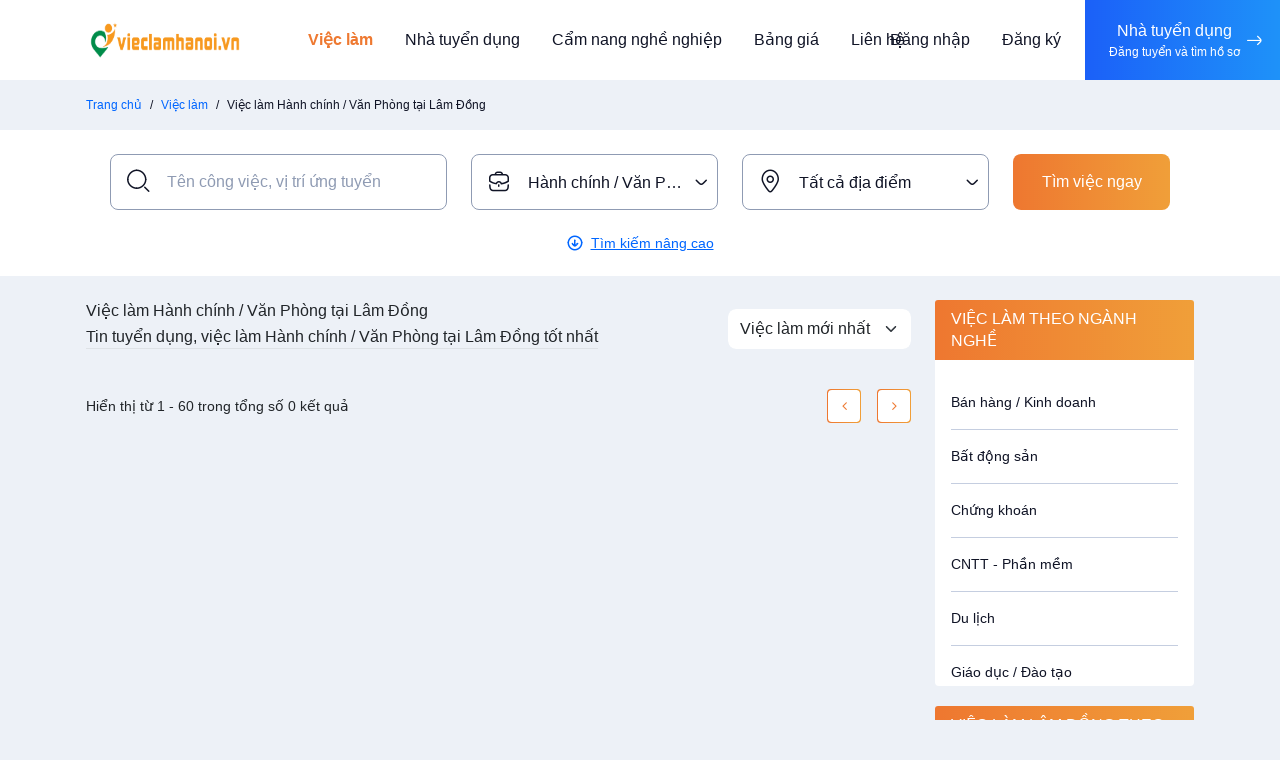

--- FILE ---
content_type: text/html; charset=utf-8
request_url: https://vieclamlamdong.com/nganh-nghe/viec-lam-hanh-chinh-van-phong
body_size: 6514
content:
<!DOCTYPE html><html lang=vi><head><meta charset=utf-8><meta http-equiv=X-UA-Compatible content="IE=edge"><meta name=viewport content="width=device-width, initial-scale=1"><meta name=site-code content=recruitment><title>Tuyển dụng việc làm Hành chính / Văn Phòng tại Lâm Đồng lương hấp dẫn</title><meta name=description content="Danh sách tuyển dụng nhiều việc làm trong ngành Hành chính / Văn Phòng tại Lâm Đồng với mức lương cao cùng các đãi ngộ cực tốt."><meta name=robots content=index,follow><meta name=robots content=max-image-preview:large><link rel=canonical href=https://vieclamlamdong.com/nganh-nghe/viec-lam-hanh-chinh-van-phong><meta property=fb:pages content=104897438554626><meta property=fb:app_id content=411104806997379><meta property=og:image content=https://data.vieclamhanoi.vn/static-bucket/2022/5/10/JKT-viec-lam-ha-noi.png><meta property=og:image:width content=480><meta property=og:image:height content=480><meta property=og:image:type content=image/jpeg><meta property=og:title content="Tuyển dụng việc làm Hành chính / Văn Phòng tại Lâm Đồng lương hấp dẫn"><meta property=og:url content=https://vieclamlamdong.com/nganh-nghe/viec-lam-hanh-chinh-van-phong><meta property=og:type content=website><meta property=og:title_name content="Tuyển dụng việc làm Hành chính / Văn Phòng tại Lâm Đồng lương hấp dẫn"><meta property=og:description content="Danh sách tuyển dụng nhiều việc làm trong ngành Hành chính / Văn Phòng tại Lâm Đồng với mức lương cao cùng các đãi ngộ cực tốt."><meta name=twitter:card content=summary_large_image><meta name=twitter:creator content=@jobkey><link rel=apple-touch-icon sizes=57x57 href=/favicon/apple-icon.png><link rel=apple-touch-icon sizes=60x60 href=/favicon/apple-icon.png><link rel=apple-touch-icon sizes=72x72 href=/favicon/apple-icon.png><link rel=apple-touch-icon sizes=76x76 href=/favicon/apple-icon.png><link rel=apple-touch-icon sizes=114x114 href=/favicon/apple-icon.png><link rel=apple-touch-icon sizes=120x120 href=/favicon/apple-icon.png><link rel=apple-touch-icon sizes=144x144 href=/favicon/apple-icon.png><link rel=apple-touch-icon sizes=152x152 href=/favicon/apple-icon.png><link rel=apple-touch-icon sizes=180x180 href=/favicon/apple-icon.png><link rel=icon type=image/png sizes=192x192 href=/favicon/apple-icon.png><link rel=icon type=image/png sizes=32x32 href=/favicon/apple-icon.png><link rel=icon type=image/png sizes=96x96 href=/favicon/apple-icon.png><link rel=icon type=image/png sizes=16x16 href=/favicon/apple-icon.png><link rel=icon type=image/x-icon href=/favicon/apple-icon.png><link rel=manifest href=/favicon/manifest.json><meta name=msapplication-TileColor content=#ffffff><meta name=msapplication-TileImage content=/favicon/apple-icon.png><meta name=theme-color content=#ffffff><link rel=preconnect href=https://fonts.googleapis.com><link rel=preconnect href=https://fonts.gstatic.com crossorigin><link href="https://fonts.googleapis.com/css2?family=Roboto:ital,wght@0,300;0,400;0,500;0,600;0,700;0,800;1,300;1,400;1,500;1,600;1,700;1,800" rel=stylesheet><link rel=stylesheet href=/libs/bootstrap/css/bootstrap.min.css><link rel=stylesheet href=/libs/slick/slick.css><link rel=stylesheet href=/libs/slick/slick-theme.css><link rel=stylesheet href=/libs/select2/css/select2.min.css><link rel=stylesheet href=/css/icons.css><link rel=stylesheet href=/libs/font-awesome/css/font-awesome.min.css><link rel=stylesheet href="/css/main.css?v=EkoTBYevwZbcgCGSlA_IEvMGA4iJrlLMEsVo5yudJfI"><link rel=stylesheet href="/css/site.css?v=NJJ-2MFd0dBbDe5A-hTFxw-AJAjwgs_nBQ1Igzf3qJ4"><body><div b-lz5od1dwbe class=wrapper><header class=header><div class=header-menu><div class=container><nav class="navbar navbar-header"> <a href="/" class=logo> <img src=https://data.vieclamhanoi.vn/static-bucket/2022/6/2/vieclamhanoi.vn.png alt="Việc làm Lâm Đồng"> </a> <button class="navbar-toggler navbar-toggler-white gradient-orange collapsed" type=button> <span class=icon-bar></span> <span class=icon-bar></span> <span class=icon-bar></span> </button><div class=header-menu-right><button class="navbar-toggler navbar-toggler-white gradient-orange collapsed" type=button> <span class=icon-bar></span> <span class=icon-bar></span> <span class=icon-bar></span> </button><div class=navbar-left><ul id=main-nav class="navbar-nav main-menu"><li class="menu-item-has-children current-menu-item"><a href=/viec-lam>Việc làm</a><ul class=sub-menu><li class=menu-item><a href="/tim-kiem/viec-lam-moi-nhat?order=1" rel=nofollow>Việc làm mới nhất</a><li class=menu-item><a href="/tim-kiem/viec-lam--hot-nhat?badge=1" rel=nofollow>Việc làm hot nhất</a></ul><li><a href=/nha-tuyen-dung rel=nofollow>Nhà tuyển dụng</a><li><a href=/chuyen-muc/cam-nang-nghe-nghiep rel=nofollow>Cẩm nang nghề nghiệp</a><li><a href=/bang-gia rel=nofollow>Bảng giá</a><li><a href=/lien-he rel=nofollow>Liên hệ</a></ul></div><div class=header-action><a href=/dang-nhap rel=nofollow> Đăng nhập </a> <a href=/dang-ky rel=nofollow> Đăng ký </a> <a href=/employer-signin rel=nofollow class="for-employer gradient-blue"><p>Nhà tuyển dụng</p><small>Đăng tuyển và tìm hồ sơ</small> <i class=icon-arrow-right></i> </a></div></div><div class=backdrop></div></nav></div></div></header><div class="breadcrumb-box bg-gray"><div class=container><nav aria-label=breadcrumb><ol class=breadcrumb><li class=breadcrumb-item><a href="/">Trang chủ</a><li class=breadcrumb-item><a href=/viec-lam>Việc làm</a><li class="breadcrumb-item active" aria-current=page><span>Việc làm Hành chính / Văn Phòng tại Lâm Đồng</span></ol></nav></div></div><section class="section-search bg-white"><div class=search-container><div class=container><div class=search-inner><div class=search-box><form method=get action=/viec-lam class=frm-search><div class=search-basic><div class=row><div class="col-xs-12 col-md-4"><div class="input-box input-has-icon"><i class="icon-search icon"></i> <input name=keyword class=form-control id=search_keyword type=search placeholder="Tên công việc, vị trí ứng tuyển"></div></div><div class="col-xs-6 col-md-3"><div class="input-box select-box input-has-icon"><i class="icon-briefcase icon"></i> <select name=cat id=search_category class="form-control select2" data-placeholder="Chọn ngành nghề"><option selected>Tất cả ngành nghề<option data-slug=ban-hang-kinh-doanh value=4> Bán hàng / Kinh doanh <option data-slug=bat-dong-san value=6> Bất động sản <option data-slug=chung-khoan value=9> Chứng khoán <option data-slug=cntt-phan-mem value=10> CNTT - Phần mềm <option data-slug=du-lich value=15> Du lịch <option data-slug=giao-duc-dao-tao value=19> Giáo dục / Đào tạo <option data-slug=luat-phap-ly value=27> Luật / Pháp lý <option data-slug=nhan-su value=32> Nhân sự <option data-slug=cong-nhan value=51> Công nhân <option data-slug=spa-massage value=55> Spa & Massage <option data-slug=an-ninh-bao-ve value=61> An Ninh / Bảo Vệ <option data-slug=an-toan-lao-dong value=62> An toàn lao động <option data-slug=bao-hiem value=63> Bảo hiểm <option data-slug=bien-phien-dich value=64> Biên phiên dịch <option data-slug=buu-chinh-vien-thong value=65> Bưu chính viễn thông <option data-slug=cntt-phan-cung-mang value=66> CNTT - Phần cứng / Mạng <option data-slug=co-khi-o-to-tu-dong-hoa value=67> Cơ khí / Ô tô / Tự động hóa <option data-slug=cong-nghe-sinh-hoc value=68> Công nghệ sinh học <option data-slug=cong-nghe-thuc-pham-dinh-duong value=69> Công nghệ thực phẩm / Dinh dưỡng <option data-slug=dien-dien-tu-dien-lanh value=70> Điện / Điện tử / Điện lạnh <option data-slug=hang-hai-hang-khong value=71> Hàng hải / Hàng không <option data-slug=hanh-chinh-van-phong value=72 selected> Hành chính / Văn Phòng <option data-slug=in-an-xuat-ban value=73> In ấn / Xuất bản <option data-slug=ke-toan-kiem-toan value=74> Kế toán / Kiểm toán <option data-slug=lai-xe value=75> Lái xe <option data-slug=lao-dong-pho-thong value=76> Lao Động Phổ Thông <option data-slug=le-tan value=77> Lễ tân <option data-slug=may-mac value=78> May mặc <option data-slug=my-thuat-kien-truc-thiet-ke value=79> Mỹ thuật / Kiến trúc / Thiết kế <option data-slug=ngan-hang value=80> Ngân hàng <option data-slug=nganh-khac value=81> Ngành khác <option data-slug=nha-hang-khach-san value=82> Nhà hàng / Khách sạn <option data-slug=noi-ngoai-that value=83> Nội ngoại thất <option data-slug=nong-lam-thuy-san value=84> Nông - Lâm - Thủy Sản <option data-slug=quan-ly-chat-luong-qaqc value=85> Quản lý chất lượng (QA/QC) <option data-slug=san-xuat-van-hanh-san-xuat value=86> Sản xuất / Vận hành sản xuất <option data-slug=tai-chinh-dau-tu value=87> Tài chính / Đầu tư <option data-slug=the-duc-the-thao value=88> Thể dục - thể thao <option data-slug=to-chuc-su-kien-du-lich value=89> Tổ Chức Sự Kiện / Du Lịch <option data-slug=truyen-hinh-quang-cao-marketing value=90> Truyền Hình / Quảng Cáo Marketing <option data-slug=tu-van-cham-soc-khach-hang value=91> Tư vấn / Chăm Sóc Khách Hàng <option data-slug=van-chuyen-giao-nhan-kho-van value=92> Vận chuyển / Giao nhận / Kho vận <option data-slug=ve-sinh-cong-nghiep value=93> Vệ sinh công nghiệp <option data-slug=xay-dung value=94> Xây dựng <option data-slug=y-te-cham-soc-suc-khoe value=95> Y tế / Chăm sóc sức khỏe </select></div></div><div class="col-xs-6 col-md-3"><div class="input-box select-box input-has-icon"><i class="icon-map icon"></i> <select name=dis id=search_districts class="form-control select2" data-placeholder="Chọn địa điểm"><option selected>Tất cả địa điểm<option data-slug=thanh-pho-da-lat value=486> Thành phố Đà Lạt <option data-slug=thanh-pho-bao-loc value=487> Thành phố Bảo Lộc <option data-slug=huyen-dam-rong value=488> Huyện Đam Rông <option data-slug=huyen-lac-duong value=489> Huyện Lạc Dương <option data-slug=huyen-lam-ha value=490> Huyện Lâm Hà <option data-slug=huyen-don-duong value=491> Huyện Đơn Dương <option data-slug=huyen-duc-trong value=492> Huyện Đức Trọng <option data-slug=huyen-di-linh value=493> Huyện Di Linh <option data-slug=huyen-bao-lam value=494> Huyện Bảo Lâm <option data-slug=huyen-da-huoai value=495> Huyện Đạ Huoai <option data-slug=huyen-da-teh value=496> Huyện Đạ Tẻh <option data-slug=huyen-cat-tien value=497> Huyện Cát Tiên </select></div></div><div class="col-xs-12 col-md-2"><div class=input-box><button type=submit class="gradient-orange btn"> Tìm việc ngay </button></div></div></div></div><div class=search-advance><div class=search-advance-inner><label class="text-white me-2">Lọc theo:</label><div class="input-box select-box me-3"><select name=level class="form-control select2" data-placeholder="Chọn cấp bậc"><option><option value=1> Sinh viên/ Thực tập sinh <option value=2> Mới tốt nghiệp <option value=3> Nhân viên <option value=4> Trưởng nhóm/ Giám sát <option value=5> Quản lý <option value=6> Phó giám đốc <option value=7> Giám đốc <option value=8> Tổng giám đốc <option value=9> Chủ tịch/ Phó chủ tịch <option value=10> Khác </select></div><div class="input-box select-box me-2"><select name=salary id=search_salary class="form-control select2" data-placeholder="Chọn lương"><option><option data-slug=thoa-thuan value=1> Thỏa thuận <option data-slug=duoi-3-trieu value=2> Dưới 3 triệu <option data-slug=3-5-trieu value=3> 3 - 5 triệu <option data-slug=5-7-trieu value=4> 5 - 7 triệu <option data-slug=7-10-trieu value=5> 7 - 10 triệu <option data-slug=10-12-trieu value=6> 10 - 12 triệu <option data-slug=12-15-trieu value=7> 12 - 15 triệu <option data-slug=15-20-trieu value=8> 15 - 20 triệu <option data-slug=20-25-trieu value=9> 20 - 25 triệu <option data-slug=25-30-trieu value=10> 25 - 30 triệu <option data-slug=tren-30-trieu value=11> Trên 30 triệu </select></div></div></div><div class="text-center open-advance-search"><button class="btn-transparent btn p-0" type=button> <i class=icon-down-circle></i> <span class=font-smd>Tìm kiếm nâng cao</span> </button></div></form></div></div></div></div></section><section class="page-main-container py-24"><div class=container><div class=row><div class="col-sm-12 col-md-8 col-lg-9 main-content"><div class="sort-box mb-24"><div><h1 class="m-0 font-h1-jobs">Việc làm Hành chính / Văn Phòng tại Lâm Đồng</h1><h2 class="mt-1 font-h1-jobs border-bottom">Tin tuyển dụng, việc làm Hành chính / Văn Phòng tại Lâm Đồng tốt nhất</h2></div><select class="form-control form-select form-control-sm order-option"><option value=/nganh-nghe/viec-lam-hanh-chinh-van-phong selected> Vi&#x1EC7;c l&#xE0;m m&#x1EDB;i nh&#x1EA5;t <option value=/nganh-nghe/viec-lam-hanh-chinh-van-phong> Vi&#x1EC7;c l&#xE0;m c&#x169; nh&#x1EA5;t <option value=/nganh-nghe/viec-lam-hanh-chinh-van-phong> T&#xEA;n c&#xF4;ng vi&#x1EC7;c A-Z <option value=/nganh-nghe/viec-lam-hanh-chinh-van-phong> T&#xEA;n c&#xF4;ng vi&#x1EC7;c Z-A </select></div><div class="list-jobs-search mb-24"></div><div class="pagination-total-box mb-24"><p class="m-0 text-smd">Hiển thị từ 1 - 60 trong tổng số 0 kết quả<nav class=paginations><ul class=pagination><li><a href=#><i class='fa fa-angle-left'></i></a><li><a href=#><i class='fa fa-angle-right'></i></a></ul></nav></div></div><div class="col-sm-12 col-md-4 col-lg-3 sidebar"><div class=siderbar-widget><div class="card card-general card-widget mb-20"><div class=card-header><h3 class="card-title text-uppercase"><span>Việc làm theo ngành nghề</span></h3></div><div class=card-body><div class=scrollbar-small><ul class="list-profession list-general p-3"><li><a href=/nganh-nghe/viec-lam-ban-hang-kinh-doanh> B&#xE1;n h&#xE0;ng / Kinh doanh </a><li><a href=/nganh-nghe/viec-lam-bat-dong-san> B&#x1EA5;t &#x111;&#x1ED9;ng s&#x1EA3;n </a><li><a href=/nganh-nghe/viec-lam-chung-khoan> Ch&#x1EE9;ng kho&#xE1;n </a><li><a href=/nganh-nghe/viec-lam-cntt-phan-mem> CNTT - Ph&#x1EA7;n m&#x1EC1;m </a><li><a href=/nganh-nghe/viec-lam-du-lich> Du l&#x1ECB;ch </a><li><a href=/nganh-nghe/viec-lam-giao-duc-dao-tao> Gi&#xE1;o d&#x1EE5;c / &#x110;&#xE0;o t&#x1EA1;o </a><li><a href=/nganh-nghe/viec-lam-luat-phap-ly> Lu&#x1EAD;t / Ph&#xE1;p l&#xFD; </a><li><a href=/nganh-nghe/viec-lam-nhan-su> Nh&#xE2;n s&#x1EF1; </a><li><a href=/nganh-nghe/viec-lam-cong-nhan> C&#xF4;ng nh&#xE2;n </a><li><a href=/nganh-nghe/viec-lam-spa-massage> Spa &amp; Massage </a><li><a href=/nganh-nghe/viec-lam-an-ninh-bao-ve> An Ninh / B&#x1EA3;o V&#x1EC7; </a><li><a href=/nganh-nghe/viec-lam-an-toan-lao-dong> An to&#xE0;n lao &#x111;&#x1ED9;ng </a><li><a href=/nganh-nghe/viec-lam-bao-hiem> B&#x1EA3;o hi&#x1EC3;m </a><li><a href=/nganh-nghe/viec-lam-bien-phien-dich> Bi&#xEA;n phi&#xEA;n d&#x1ECB;ch </a><li><a href=/nganh-nghe/viec-lam-buu-chinh-vien-thong> B&#x1B0;u ch&#xED;nh vi&#x1EC5;n th&#xF4;ng </a><li><a href=/nganh-nghe/viec-lam-cntt-phan-cung-mang> CNTT - Ph&#x1EA7;n c&#x1EE9;ng / M&#x1EA1;ng </a><li><a href=/nganh-nghe/viec-lam-co-khi-o-to-tu-dong-hoa> C&#x1A1; kh&#xED; / &#xD4; t&#xF4; / T&#x1EF1; &#x111;&#x1ED9;ng h&#xF3;a </a><li><a href=/nganh-nghe/viec-lam-cong-nghe-sinh-hoc> C&#xF4;ng ngh&#x1EC7; sinh h&#x1ECD;c </a><li><a href=/nganh-nghe/viec-lam-cong-nghe-thuc-pham-dinh-duong> C&#xF4;ng ngh&#x1EC7; th&#x1EF1;c ph&#x1EA9;m / Dinh d&#x1B0;&#x1EE1;ng </a><li><a href=/nganh-nghe/viec-lam-dien-dien-tu-dien-lanh> &#x110;i&#x1EC7;n / &#x110;i&#x1EC7;n t&#x1EED; / &#x110;i&#x1EC7;n l&#x1EA1;nh </a><li><a href=/nganh-nghe/viec-lam-hang-hai-hang-khong> H&#xE0;ng h&#x1EA3;i / H&#xE0;ng kh&#xF4;ng </a><li><a href=/nganh-nghe/viec-lam-hanh-chinh-van-phong> H&#xE0;nh ch&#xED;nh / V&#x103;n Ph&#xF2;ng </a><li><a href=/nganh-nghe/viec-lam-in-an-xuat-ban> In &#x1EA5;n / Xu&#x1EA5;t b&#x1EA3;n </a><li><a href=/nganh-nghe/viec-lam-ke-toan-kiem-toan> K&#x1EBF; to&#xE1;n / Ki&#x1EC3;m to&#xE1;n </a><li><a href=/nganh-nghe/viec-lam-lai-xe> L&#xE1;i xe </a><li><a href=/nganh-nghe/viec-lam-lao-dong-pho-thong> Lao &#x110;&#x1ED9;ng Ph&#x1ED5; Th&#xF4;ng </a><li><a href=/nganh-nghe/viec-lam-le-tan> L&#x1EC5; t&#xE2;n </a><li><a href=/nganh-nghe/viec-lam-may-mac> May m&#x1EB7;c </a><li><a href=/nganh-nghe/viec-lam-my-thuat-kien-truc-thiet-ke> M&#x1EF9; thu&#x1EAD;t / Ki&#x1EBF;n tr&#xFA;c / Thi&#x1EBF;t k&#x1EBF; </a><li><a href=/nganh-nghe/viec-lam-ngan-hang> Ng&#xE2;n h&#xE0;ng </a><li><a href=/nganh-nghe/viec-lam-nganh-khac> Ng&#xE0;nh kh&#xE1;c </a><li><a href=/nganh-nghe/viec-lam-nha-hang-khach-san> Nh&#xE0; h&#xE0;ng / Kh&#xE1;ch s&#x1EA1;n </a><li><a href=/nganh-nghe/viec-lam-noi-ngoai-that> N&#x1ED9;i ngo&#x1EA1;i th&#x1EA5;t </a><li><a href=/nganh-nghe/viec-lam-nong-lam-thuy-san> N&#xF4;ng - L&#xE2;m - Th&#x1EE7;y S&#x1EA3;n </a><li><a href=/nganh-nghe/viec-lam-quan-ly-chat-luong-qaqc> Qu&#x1EA3;n l&#xFD; ch&#x1EA5;t l&#x1B0;&#x1EE3;ng (QA/QC) </a><li><a href=/nganh-nghe/viec-lam-san-xuat-van-hanh-san-xuat> S&#x1EA3;n xu&#x1EA5;t / V&#x1EAD;n h&#xE0;nh s&#x1EA3;n xu&#x1EA5;t </a><li><a href=/nganh-nghe/viec-lam-tai-chinh-dau-tu> T&#xE0;i ch&#xED;nh / &#x110;&#x1EA7;u t&#x1B0; </a><li><a href=/nganh-nghe/viec-lam-the-duc-the-thao> Th&#x1EC3; d&#x1EE5;c - th&#x1EC3; thao </a><li><a href=/nganh-nghe/viec-lam-to-chuc-su-kien-du-lich> T&#x1ED5; Ch&#x1EE9;c S&#x1EF1; Ki&#x1EC7;n / Du L&#x1ECB;ch </a><li><a href=/nganh-nghe/viec-lam-truyen-hinh-quang-cao-marketing> Truy&#x1EC1;n H&#xEC;nh / Qu&#x1EA3;ng C&#xE1;o Marketing </a><li><a href=/nganh-nghe/viec-lam-tu-van-cham-soc-khach-hang> T&#x1B0; v&#x1EA5;n / Ch&#x103;m S&#xF3;c Kh&#xE1;ch H&#xE0;ng </a><li><a href=/nganh-nghe/viec-lam-van-chuyen-giao-nhan-kho-van> V&#x1EAD;n chuy&#x1EC3;n / Giao nh&#x1EAD;n / Kho v&#x1EAD;n </a><li><a href=/nganh-nghe/viec-lam-ve-sinh-cong-nghiep> V&#x1EC7; sinh c&#xF4;ng nghi&#x1EC7;p </a><li><a href=/nganh-nghe/viec-lam-xay-dung> X&#xE2;y d&#x1EF1;ng </a><li><a href=/nganh-nghe/viec-lam-y-te-cham-soc-suc-khoe> Y t&#x1EBF; / Ch&#x103;m s&#xF3;c s&#x1EE9;c kh&#x1ECF;e </a></ul></div></div></div><div class="card card-general card-widget mb-20"><div class=card-header><h3 class="card-title text-uppercase"><span>Việc làm Lâm Đồng theo địa điểm</span></h3></div><div class=card-body><div class=scrollbar-small><ul class="list-location list-general p-3"><li><a href=/dia-diem/viec-lam-thanh-pho-da-lat> Việc làm tại Th&#xE0;nh ph&#x1ED1; &#x110;&#xE0; L&#x1EA1;t </a><li><a href=/dia-diem/viec-lam-thanh-pho-bao-loc> Việc làm tại Th&#xE0;nh ph&#x1ED1; B&#x1EA3;o L&#x1ED9;c </a><li><a href=/dia-diem/viec-lam-huyen-dam-rong> Việc làm tại Huy&#x1EC7;n &#x110;am R&#xF4;ng </a><li><a href=/dia-diem/viec-lam-huyen-lac-duong> Việc làm tại Huy&#x1EC7;n L&#x1EA1;c D&#x1B0;&#x1A1;ng </a><li><a href=/dia-diem/viec-lam-huyen-lam-ha> Việc làm tại Huy&#x1EC7;n L&#xE2;m H&#xE0; </a><li><a href=/dia-diem/viec-lam-huyen-don-duong> Việc làm tại Huy&#x1EC7;n &#x110;&#x1A1;n D&#x1B0;&#x1A1;ng </a><li><a href=/dia-diem/viec-lam-huyen-duc-trong> Việc làm tại Huy&#x1EC7;n &#x110;&#x1EE9;c Tr&#x1ECD;ng </a><li><a href=/dia-diem/viec-lam-huyen-di-linh> Việc làm tại Huy&#x1EC7;n Di Linh </a><li><a href=/dia-diem/viec-lam-huyen-bao-lam> Việc làm tại Huy&#x1EC7;n B&#x1EA3;o L&#xE2;m </a><li><a href=/dia-diem/viec-lam-huyen-da-huoai> Việc làm tại Huy&#x1EC7;n &#x110;&#x1EA1; Huoai </a><li><a href=/dia-diem/viec-lam-huyen-da-teh> Việc làm tại Huy&#x1EC7;n &#x110;&#x1EA1; T&#x1EBB;h </a><li><a href=/dia-diem/viec-lam-huyen-cat-tien> Việc làm tại Huy&#x1EC7;n C&#xE1;t Ti&#xEA;n </a></ul></div></div></div><div class="card card-general card-widget mb-20"><div class=card-header><h3 class="card-title text-uppercase"><span>Việc làm Lâm Đồng theo khu công nghiệp</span></h3></div><div class=card-body><div class=scrollbar-small><ul class="list-location list-general p-3"></ul></div></div></div></div></div></div></div></section><footer class=footer><div class=top-footer><div class=container><div class=row><div class="col-sm-12 col-md-12 col-lg-12"><div class=footer-widget><a href="/" class=logo-footer> <img src=https://data.vieclamhanoi.vn/static-bucket/2022/6/2/vieclamhanoi.vn.png alt="Việc làm Lâm Đồng"> </a></div></div><div class="col-sm-12 col-md-6 col-lg-3"><div class=footer-widget><h5 class=footer-widget-title>D&#xC0;NH CHO &#x1EE8;NG VI&#xCA;N</h5><div class=footer-widget-content><ul><li><a href=/viec-lam rel=nofollow> Vi&#x1EC7;c l&#xE0;m m&#x1EDB;i nh&#x1EA5;t </a><li><a href=/chuyen-muc/cam-nang-nghe-nghiep rel=nofollow> C&#x1EA9;m nang ngh&#x1EC1; nghi&#x1EC7;p </a><li><a href=/huong-dan-nop-cv rel=nofollow> H&#x1B0;&#x1EDB;ng d&#x1EAB;n n&#x1ED9;p cv </a></ul></div></div></div><div class="col-sm-12 col-md-6 col-lg-3"><div class=footer-widget><h5 class=footer-widget-title>NH&#xC0; TUY&#x1EC2;N D&#x1EE4;NG</h5><div class=footer-widget-content><ul><li><a href=/bang-gia rel=nofollow> B&#x1EA3;ng gi&#xE1; </a></ul></div></div></div><div class="col-sm-12 col-md-6 col-lg-3"><div class=footer-widget><h5 class=footer-widget-title>TRUNG T&#xC2;M TR&#x1EE2; GI&#xDA;P</h5><div class=footer-widget-content><ul><li><a href=/thoa-thuan-su-dung rel=nofollow> Th&#x1ECF;a thu&#x1EAD;n s&#x1EED; d&#x1EE5;ng </a><li><a href=/qt-giai-quyet-tranh-chap rel=nofollow> QT Gi&#x1EA3;i quy&#x1EBF;t tranh ch&#x1EA5;p </a><li><a href=/quy-che-hoat-dong rel=nofollow> Quy Ch&#x1EBF; Ho&#x1EA1;t &#x110;&#x1ED9;ng </a></ul></div></div></div><div class="col-sm-12 col-md-6 col-lg-3"><div class=footer-widget><h5 class=footer-widget-title>M&#x1EA0;NG X&#xC3; H&#x1ED8;I</h5><div class=footer-widget-content><ul class=list-social><li><a href=https://www.facebook.com/vieclamhanoi30 rel=nofollow class=facebook> <i class="fa fa-facebook"></i> </a><li><a href=https://twitter.com/vieclamhanoi22 rel=nofollow class=twitter> <i class="fa fa-twitter"></i> </a><li><a href=# rel=nofollow class=linkedin> <i class="fa fa-linkedin"></i> </a><li><a href=https://www.youtube.com/channel/UCTegyS6teNgajutDR_abUuw rel=nofollow class=youtube> <i class="fa fa-youtube"></i> </a><li><a href=# rel=nofollow class=instagram> <i class="fa fa-instagram"></i> </a><li><a href="https://www.pinterest.com/vieclamhanoivn/" rel=nofollow class=pinterest> <i class="fa fa-pinterest"></i> </a></ul></div></div></div></div></div></div><div class=bottom-footer><div class=container><div class=bottom-footer-content><p>Trụ sở chính: Thành phố Đà Lạt, tỉnh Lâm Đồng<p>Email: contact@vieclamlamdong.com<p>Copyright @ 2022 <a href=https://vieclamlamdong.com>Việc làm Lâm Đồng</a></div></div></div><div class=back-to-top><i class="fa fa-angle-up"></i></div></footer><script></script><script src=/js/jquery-3.6.0.min.js></script><script src=/libs/bootstrap/js/bootstrap.bundle.min.js></script><script src=/libs/slick/slick.min.js></script><script src=/libs/select2/js/select2.min.js></script><script src=/js/jquery.scrollTo-min.js></script><script src=/js/jquery.nav.js></script><script src="/js/main.js?v=qOueePXPLxKX8Lr8x4J8jn-z4RBTgMJZYypmBZKNegw"></script><script src="/js/search.js?v=UXzrF5k3Yv9qKwutcLXxEcLg6_UIUBRqXkuYp_57njE"></script></div><script src=https://accounts.google.com/gsi/client async></script><div id=g_id_onload data-client_id=596714889404-ra0d3lf568s043gn00ro7bjss89aou45.apps.googleusercontent.com data-context=signin data-ux_mode=popup data-login_uri=https://vieclamlamdong.com/google-signin data-nonce="" data-auto_select=false data-itp_support=true></div>

--- FILE ---
content_type: text/css
request_url: https://vieclamlamdong.com/css/icons.css
body_size: 865
content:
@font-face {
  font-family: 'jobkeyicon';
  src: url('fonts/icomoon.eot?6lehr5');
  src: url('fonts/icomoon.eot?6lehr5#iefix') format('embedded-opentype'),
    url('fonts/icomoon.ttf?6lehr5') format('truetype'),
    url('fonts/icomoon.woff?6lehr5') format('woff'),
    url('fonts/icomoon.svg?6lehr5#icomoon') format('svg');
  font-weight: normal;
  font-style: normal;
  font-display: block;
}

[class^="icon-"], [class*=" icon-"] {
  /* use !important to prevent issues with browser extensions that change fonts */
  font-family: 'jobkeyicon' !important;
  speak: never;
  font-style: normal;
  font-weight: normal;
  font-variant: normal;
  text-transform: none;
  line-height: 1;

  /* Better Font Rendering =========== */
  -webkit-font-smoothing: antialiased;
  -moz-osx-font-smoothing: grayscale;
}

.icon-phone-outline-simple:before {
  content: "\e92f";
}

.icon-like:before {
  content: "\e92d";
}

.icon-user:before {
  content: "\e92e";
}

.icon-close:before {
  content: "\e930";
}

.icon-upload:before {
  content: "\e931";
}

.icon-attachment:before {
  content: "\e932";
}

.icon-home-bold:before {
  content: "\e92c";
}

.icon-phone-outline:before {
  content: "\e926";
}

.icon-sms-bold:before {
  content: "\e928";
}

.icon-mail-bold:before {
  content: "\e929";
}
.icon-mail-bold-blue:before {
    content: "\e929";
    color: #06f;
}
.icon-map-bold:before {
  content: "\e92a";
}

.icon-global-bold:before {
  content: "\e92b";
}

.icon-mail:before {
  content: "\e924";
}

.icon-sms:before {
  content: "\e925";
}

.icon-global:before {
  content: "\e927";
}

.icon-image .path1:before {
  content: "\e91c";
  color: rgb(197, 206, 224);
}

.icon-image .path2:before {
  content: "\e91d";
  margin-left: -1em;
  color: rgb(0, 102, 255);
}

.icon-image .path3:before {
  content: "\e91e";
  margin-left: -1em;
  color: rgb(255, 255, 255);
}

.icon-map-pin .path1:before {
  content: "\e91f";
  color: rgb(197, 206, 224);
}

.icon-map-pin .path2:before {
  content: "\e920";
  margin-left: -1em;
  color: rgb(0, 102, 255);
}

.icon-map-pin .path3:before {
  content: "\e921";
  margin-left: -1em;
  color: rgb(255, 255, 255);
}

.icon-map-pin .path4:before {
  content: "\e922";
  margin-left: -1em;
  color: rgb(255, 255, 255);
}

.icon-eye:before {
  content: "\e923";
}

.icon-category:before {
  content: "\e91b";
}

.icon-age-calendar:before {
  content: "\e900";
}

.icon-users:before {
  content: "\e901";
}

.icon-position:before {
  content: "\e902";
}

.icon-gender:before {
  content: "\e903";
}

.icon-education:before {
  content: "\e904";
}

.icon-experience:before {
  content: "\e905";
}

.icon-phone:before {
  content: "\e906";
  color: #06f;
}

.icon-suitcase .path1:before {
  content: "\e907";
  color: rgb(0, 102, 255);
}

.icon-suitcase .path2:before {
  content: "\e908";
  margin-left: -1em;
  color: rgb(0, 102, 255);
}

.icon-suitcase .path3:before {
  content: "\e909";
  margin-left: -1em;
  color: rgb(63, 148, 255);
}

.icon-suitcase .path4:before {
  content: "\e90a";
  margin-left: -1em;
  color: rgb(255, 255, 255);
}

.icon-suitcase .path5:before {
  content: "\e90b";
  margin-left: -1em;
  color: rgb(255, 255, 255);
}

.icon-benefit .path1:before {
  content: "\e90c";
  color: rgb(0, 102, 255);
}

.icon-benefit .path2:before {
  content: "\e90d";
  margin-left: -1em;
  color: rgb(197, 206, 224);
}

.icon-benefit .path3:before {
  content: "\e90e";
  margin-left: -1em;
  color: rgb(0, 102, 255);
}

.icon-benefit .path4:before {
  content: "\e90f";
  margin-left: -1em;
  color: rgb(0, 102, 255);
}

.icon-benefit .path5:before {
  content: "\e910";
  margin-left: -1em;
  color: rgb(0, 102, 255);
}

.icon-benefit .path6:before {
  content: "\e911";
  margin-left: -1em;
  color: rgb(0, 102, 255);
}

.icon-benefit .path7:before {
  content: "\e912";
  margin-left: -1em;
  color: rgb(0, 102, 255);
}

.icon-benefit .path8:before {
  content: "\e913";
  margin-left: -1em;
  color: rgb(0, 102, 255);
}

.icon-benefit .path9:before {
  content: "\e914";
  margin-left: -1em;
  color: rgb(0, 102, 255);
}

.icon-benefit .path10:before {
  content: "\e915";
  margin-left: -1em;
  color: rgb(255, 255, 255);
}

.icon-info-circle .path1:before {
  content: "\e916";
  color: rgb(0, 102, 255);
}

.icon-info-circle .path2:before {
  content: "\e917";
  margin-left: -1em;
  color: rgb(255, 255, 255);
}

.icon-info-circle .path3:before {
  content: "\e918";
  margin-left: -1em;
  color: rgb(255, 255, 255);
}

.icon-apply:before {
  content: "\e919";
}

.icon-share:before {
  content: "\e91a";
}

.icon-arrow-right:before {
  content: "\e94f";
}

.icon-arrow-right-sm:before {
  content: "\e950";
}

.icon-briefcase:before {
  content: "\e951";
}

.icon-dollar:before {
  content: "\e952";
}

.icon-down:before {
  content: "\e953";
}

.icon-down-circle:before {
  content: "\e954";
}

.icon-heart:before {
  content: "\e955";
}

.icon-left:before {
  content: "\e956";
}

.icon-map:before {
  content: "\e957";
}

.icon-phone-bold:before {
  content: "\e958";
}

.icon-right:before {
  content: "\e959";
}

.icon-search:before {
  content: "\e95a";
}

.icon-timer:before {
  content: "\e95b";
}

.icon-up:before {
  content: "\e95c";
}

--- FILE ---
content_type: text/css
request_url: https://vieclamlamdong.com/css/main.css?v=EkoTBYevwZbcgCGSlA_IEvMGA4iJrlLMEsVo5yudJfI
body_size: 16179
content:
:root {
    --bs-primary-rgb: 0, 102, 255;
    --bs-secondary-rgb: 108, 117, 125;
    --bs-success-rgb: 0, 184, 135;
    --bs-info-rgb: 13, 202, 240;
    --bs-warning-rgb: 254, 203, 46;
    --bs-danger-rgb: 219, 73, 86;
    --bs-light-rgb: 248, 249, 250;
    --bs-dark-rgb: 33, 37, 41;
    --bs-white-rgb: 255, 255, 255;
    --bs-black-rgb: 0, 0, 0;
    --bs-body-color-rgb: 33, 37, 41;
    --bs-body-bg-rgb: 255, 255, 255
}

.mgt-0 {
    margin-top: 0px
}

.mgt-5 {
    margin-top: 5px
}

.mgt-10 {
    margin-top: 10px
}

.mgt-15 {
    margin-top: 15px
}

.mgt-20 {
    margin-top: 20px
}

.mgr-0 {
    margin-right: 0px
}

.mgr-5 {
    margin-right: 5px
}

.mgr-10 {
    margin-right: 10px
}

.mgr-15 {
    margin-right: 15px
}

.mgr-20 {
    margin-right: 20px
}

.mgb-0 {
    margin-bottom: 0px
}

.mgb-5 {
    margin-bottom: 5px
}

.mgb-10 {
    margin-bottom: 10px
}

.mgb-15 {
    margin-bottom: 15px
}

.mgb-20,
.mb-20 {
    margin-bottom: 20px
}

.mb-24 {
    margin-bottom: 1.5rem
}

.mgl-0 {
    margin-left: 0px
}

.mgl-5 {
    margin-left: 5px
}

.mgl-10 {
    margin-left: 10px
}

.mgl-15 {
    margin-left: 15px
}

.mgl-20 {
    margin-left: 20px
}

.pdl-0 {
    padding-left: 0px
}

.pdl-15 {
    padding-left: 15px
}

.pdl-40 {
    padding-left: 40px
}

.pdl-50 {
    padding-left: 50px
}

.pb-20 {
    padding-bottom: 20px !important
}

.pd0 {
    padding: 0 !important
}

.p-24 {
    padding: 1.5rem
}

@media screen and (max-width: 767px) {
    .p-24 {
        padding: 1rem
    }
}

.py-24 {
    padding-top: 1.5rem;
    padding-bottom: 1.5rem
}

@media screen and (max-width: 767px) {
    .py-24 {
        padding-top: 1rem;
        padding-top: 1rem
    }
}

.px-24 {
    padding-left: 1.5rem;
    padding-right: 1.5rem
}

@media screen and (max-width: 767px) {
    .px-24 {
        padding-left: 1rem;
        padding-right: 1rem
    }
}

.pb-24 {
    padding-bottom: 1.5rem
}

.p-16 {
    padding: 1rem
}

.pb-16 {
    padding-bottom: 1rem
}

.p-12 {
    padding: 0.75rem
}

.pb-12 {
    padding-bottom: 0.75rem
}

.p-8 {
    padding: 0.5rem
}

.pb-8 {
    padding-bottom: 0.5rem
}

.mb-16 {
    margin-bottom: 1rem
}

a {
    color: #06f;
    -webkit-transition: all 0.2s;
    transition: all 0.2s
}

img {
    max-width: 100%
}

.overflow-hidden {
    overflow: hidden
}

body,
html {
    background-color: #edf1f7;
    font-size: 16px;
    line-height: 1.5;
    font-family: "Open Sans", sans-serif
}

.container {
    --bs-gutter-x: 1rem
}

@media screen and (min-width: 1340px) {
    .container {
        max-width: 1330px
    }
}

@media screen and (max-width: 1200px) {
    .container {
        --bs-gutter-x: 0.875rem
    }
}

@media screen and (max-width: 991px) {
    .container {
        --bs-gutter-x: 0.875rem;
        max-width: 100%
    }
}

.row {
    --bs-gutter-x: 1.5rem
}

@media screen and (max-width: 1200px) {
    .row {
        --bs-gutter-x: 1.5rem
    }
}

@media screen and (max-width: 991px) {
    .row {
        --bs-gutter-x: 1.25rem
    }
}

.wrapper {
    position: relative;
    min-height: 100vh;
    padding-top: 80px
}

.h1,
.h2,
.h3,
.h4,
.h5,
.h6,
h1,
h2,
h3,
h4,
h5,
h6 {
    line-height: 1.4
}

.btn-block {
    width: 100%
}

.btn {
    padding: 0.5rem 1rem;
    height: 3rem;
    line-height: 2rem;
    -webkit-transition: all 0.2s;
    transition: all 0.2s
}

.btn.gradient-orange:hover,
.btn.btn-orange:hover,
.btn.btn-outline-orange:hover,
.btn-outline-orange>span .btn:hover,
.btn.text-gradient-orange:hover,
.btn-orange-light span.btn:hover,
.paginations .pagination .btn.page-item:hover,
.paginations .pagination li.btn:hover,
.tabs-general .nav-item .btn.nav-link:hover:after,
.tabs-general .nav-item .nav-link.active span.btn:hover,
.btn.back-to-top:hover,
.slick-dots li.slick-active button.btn:hover,
.slick-slider .btn.slick-prev:hover,
.slick-slider .btn.slick-next:hover,
.card-general .btn.card-header:hover,
.featured-employer-box .employer-content .employer-content-box .btn:hover,
.btn.hotline-box:hover,
.hotline-box .phone i.btn:hover,
.simple-page-container .btn.page-heading:hover:before {
    color: #ffffff
}

.btn.gradient-blue:hover,
.btn.btn-blue:hover,
.btn.btn-outline-blue:hover,
.btn-outline-blue>span .btn:hover,
.card-general .btn.card-header.card-header-blue:hover,
.company-box .view-detail i.btn:hover,
.btn.hotline-box.blue:hover,
.hotline-box.blue .phone i.btn:hover {
    color: #ffffff
}

.btn-primary {
    background-color: #06f;
    border-color: #06f
}

.btn-transparent,
.navbar-toggler {
    background-color: transparent;
    border-color: transparent;
    -webkit-box-shadow: none !important;
    box-shadow: none !important
}

.btn-circle {
    display: -webkit-box;
    display: -ms-flexbox;
    display: flex;
    -webkit-box-align: center;
    -ms-flex-align: center;
    align-items: center;
    -webkit-box-pack: center;
    -ms-flex-pack: center;
    justify-content: center;
    padding: 0;
    width: 40px;
    height: 40px;
    border-radius: 50%
}

.btn-has-icon {
    position: relative;
    padding-right: 3rem
}

.btn-has-icon i {
    font-size: 1.5rem;
    position: absolute;
    right: 0.75rem;
    top: 50%;
    -webkit-transform: translateY(-50%);
    transform: translateY(-50%);
    -webkit-transition: all 0.2s;
    transition: all 0.2s
}

.btn-has-icon:hover i {
    right: 0.5rem
}

.btn-has-icon.center {
    padding: 0.5rem
}

.btn-has-icon.center>span {
    display: -webkit-box;
    display: -ms-flexbox;
    display: flex;
    -webkit-box-align: center;
    -ms-flex-align: center;
    align-items: center;
    -webkit-box-pack: center;
    -ms-flex-pack: center;
    justify-content: center
}

.btn-has-icon.center i {
    position: unset;
    margin-left: 1rem;
    -webkit-transform: unset;
    transform: unset
}

.btn-orange {
    color: #ffffff;
    -webkit-box-shadow: none !important;
    box-shadow: none !important
}

.btn-orange:hover {
    color: #ffffff
}

.btn-blue {
    color: #ffffff;
    -webkit-box-shadow: none !important;
    box-shadow: none !important
}

.btn-blue:hover {
    color: #ffffff
}

.btn-orange-light {
    color: #ee7931;
    -webkit-box-shadow: none !important;
    box-shadow: none !important;
    font-size: 0.875rem;
    font-weight: 600
}

.btn-outline-orange {
    padding: 2px;
    border-radius: 5px;
    border: none;
    -webkit-box-shadow: none !important;
    box-shadow: none !important
}

.btn-outline-orange>span {
    display: -webkit-box;
    display: -ms-flexbox;
    display: flex;
    -webkit-box-align: center;
    -ms-flex-align: center;
    align-items: center;
    -webkit-box-pack: center;
    -ms-flex-pack: center;
    justify-content: center;
    background-color: #ffffff;
    padding: 6px 8px;
    border-radius: 4px;
    -webkit-transition: all 0.2s;
    transition: all 0.2s
}

.btn-outline-orange>span * {
    -webkit-background-clip: text;
    -webkit-text-fill-color: transparent
}

.btn-outline-orange>span i {
    font-size: 1.5rem;
    margin-left: 0.5rem
}

.btn-outline-orange:hover>span {
    background-color: transparent;
    -webkit-transition: all 0.2s;
    transition: all 0.2s
}

.btn-outline-orange:hover>span * {
    -webkit-background-clip: text;
    -webkit-text-fill-color: unset
}

.btn-outline-blue {
    padding: 2px;
    border-radius: 5px;
    border: none;
    -webkit-box-shadow: none !important;
    box-shadow: none !important
}

.btn-outline-blue>span {
    display: -webkit-box;
    display: -ms-flexbox;
    display: flex;
    -webkit-box-align: center;
    -ms-flex-align: center;
    align-items: center;
    background-color: #ffffff;
    padding: 6px 8px;
    border-radius: 4px;
    -webkit-transition: all 0.2s;
    transition: all 0.2s
}

.btn-outline-blue>span * {
    -webkit-background-clip: text;
    -webkit-text-fill-color: transparent
}

.btn-outline-blue>span i {
    font-size: 1.5rem;
    margin-left: 0.5rem
}

.btn-outline-blue:hover>span {
    background-color: transparent;
    -webkit-transition: all 0.2s;
    transition: all 0.2s
}

.btn-outline-blue:hover>span * {
    -webkit-background-clip: text;
    -webkit-text-fill-color: unset
}

.heading-title {
    display: -webkit-box;
    display: -ms-flexbox;
    display: flex;
    -webkit-box-align: center;
    -ms-flex-align: center;
    align-items: center
}

.heading-title i {
    font-size: 1.5rem;
    min-width: 2rem
}

.dropdown-menu {
    border: none;
    -webkit-box-shadow: 0 2px 8px rgba(0, 0, 0, 0.2);
    box-shadow: 0 2px 8px rgba(0, 0, 0, 0.2)
}

.dropdown-item.active,
.dropdown-item:active {
    background-color: #06f
}

@media screen and (min-width: 768px) {
    .visible-sm {
        display: none
    }
}

@media screen and (max-width: 767px) {
    .hidden-sm {
        display: none
    }
}

.font-xl,
.text-xl {
    font-size: 2.5rem
}

.font-lg,
.text-lg {
    font-size: 2rem
}

.font-md,
.text-md {
    font-size: 1.5rem
}

.font-sdf,
.text-sdf {
    font-size: 1.125rem
}

.font-def,
.text-def {
    font-size: 1rem
}

.font-smd,
.text-smd {
    font-size: 0.875rem
}

.font-sm,
.text-sm,
small {
    font-size: 0.75rem
}

@media screen and (max-width: 1200px) {

    .font-xl,
    .text-xl {
        font-size: 2.125rem
    }

    .font-lg,
    .text-lg {
        font-size: 1.75rem
    }

    .font-md,
    .text-md {
        font-size: 1rem
    }

    .font-def,
    .text-def {
        font-size: 0.9375rem
    }

    .font-smd,
    .text-smd {
        font-size: 0.875rem
    }

    .font-sm,
    .text-sm,
    small {
        font-size: 0.75rem
    }
}

.text-white {
    color: #fff
}

.text-black {
    color: #101426
}

.text-gray {
    color: #8f9bb3
}

.text-green {
    color: #00b887
}

.text-orange {
    color: #ee7931
}

.text-gradient-orange,
.btn-orange-light span {
    -webkit-background-clip: text;
    -webkit-text-fill-color: transparent
}

.font-bold,
.bold {
    font-weight: bold
}

.font-normal {
    font-weight: normal
}

.ilatic,
.font-ilatic,
.font-italic {
    font-style: italic
}

.flex-center,
.company-box .view-detail,
.company-box .view-detail i {
    display: -webkit-box;
    display: -ms-flexbox;
    display: flex;
    -webkit-box-align: center;
    -ms-flex-align: center;
    align-items: center
}

.gradient-orange,
.btn-orange,
.btn-outline-orange,
.btn-outline-orange>span *,
.text-gradient-orange,
.btn-orange-light span,
.paginations .pagination .page-item,
.paginations .pagination li,
.tabs-general .nav-item .nav-link:after,
.tabs-general .nav-item .nav-link.active span,
.back-to-top,
.slick-dots li.slick-active button,
.slick-slider .slick-prev,
.slick-slider .slick-next,
.card-general .card-header,
.featured-employer-box .employer-content .employer-content-box .btn,
.hotline-box,
.hotline-box .phone i,
.simple-page-container .page-heading:before {
    background-color: #ee7730;
    background-image: -webkit-gradient(linear, left top, right top, from(#ee7730), to(#f09f39));
    background-image: linear-gradient(left, #ee7730, #f09f39);
    filter: progid:DXImageTransform.Microsoft.gradient(startColorStr='#ee7730', endColorStr='#f09f39', gradientType='1');
    color: #fff
}

.gradient-orange-light,
.btn-orange-light {
    background-color: rgba(238, 119, 48, 0.16);
    background-image: -webkit-gradient(linear, left top, right top, from(rgba(238, 119, 48, 0.16)), to(rgba(240, 159, 57, 0.16)));
    background-image: linear-gradient(left, rgba(238, 119, 48, 0.16), rgba(240, 159, 57, 0.16));
    filter: progid:DXImageTransform.Microsoft.gradient(startColorStr='rgba(238,119,48,0.16)', endColorStr='rgba(240,159,57,0.16)', gradientType='1');
    color: #fff
}

.gradient-orange-light:hover,
.btn-orange-light:hover {
    background-color: rgba(240, 159, 57, 0.16);
    background-image: -webkit-gradient(linear, left top, right top, from(rgba(240, 159, 57, 0.16)), to(rgba(238, 119, 48, 0.16)));
    background-image: linear-gradient(left, rgba(240, 159, 57, 0.16), rgba(238, 119, 48, 0.16));
    filter: progid:DXImageTransform.Microsoft.gradient(startColorStr='rgba(240,159,57,0.16)', endColorStr='rgba(238,119,48,0.16)', gradientType='1')
}

.gradient-blue,
.btn-blue,
.btn-outline-blue,
.btn-outline-blue>span *,
.card-general .card-header.card-header-blue,
.company-box .view-detail i,
.hotline-box.blue,
.hotline-box.blue .phone i {
    background-color: #1b60f8;
    background-image: -webkit-gradient(linear, left top, right top, from(#1b60f8), to(#1e92f9));
    background-image: linear-gradient(left, #1b60f8, #1e92f9);
    filter: progid:DXImageTransform.Microsoft.gradient(startColorStr='#1b60f8', endColorStr='#1e92f9', gradientType='1');
    color: #fff
}

.gradient-orange-revert,
.btn.gradient-orange:hover,
.btn.btn-orange:hover,
.btn.btn-outline-orange:hover,
.btn-outline-orange>span .btn:hover,
.btn.text-gradient-orange:hover,
.btn-orange-light span.btn:hover,
.paginations .pagination .btn.page-item:hover,
.paginations .pagination li.btn:hover,
.tabs-general .nav-item .btn.nav-link:hover:after,
.tabs-general .nav-item .nav-link.active span.btn:hover,
.btn.back-to-top:hover,
.slick-dots li.slick-active button.btn:hover,
.slick-slider .btn.slick-prev:hover,
.slick-slider .btn.slick-next:hover,
.card-general .btn.card-header:hover,
.featured-employer-box .employer-content .employer-content-box .btn:hover,
.btn.hotline-box:hover,
.hotline-box .phone i.btn:hover,
.simple-page-container .btn.page-heading:hover:before,
.btn-orange:hover {
    background-color: #f09f39;
    background-image: -webkit-gradient(linear, left top, right top, from(#f09f39), to(#ee7730));
    background-image: linear-gradient(left, #f09f39, #ee7730);
    filter: progid:DXImageTransform.Microsoft.gradient(startColorStr='#f09f39', endColorStr='#ee7730', gradientType='1');
    color: #fff
}

.gradient-blue-revert,
.btn.gradient-blue:hover,
.btn.btn-blue:hover,
.btn.btn-outline-blue:hover,
.btn-outline-blue>span .btn:hover,
.card-general .btn.card-header.card-header-blue:hover,
.company-box .view-detail i.btn:hover,
.btn.hotline-box.blue:hover,
.hotline-box.blue .phone i.btn:hover,
.btn-blue:hover {
    background-color: #1e92f9;
    background-image: -webkit-gradient(linear, left top, right top, from(#1e92f9), to(#1b60f8));
    background-image: linear-gradient(left, #1e92f9, #1b60f8);
    filter: progid:DXImageTransform.Microsoft.gradient(startColorStr='#1e92f9', endColorStr='#1b60f8', gradientType='1');
    color: #fff
}

.form-control {
    border: 1px solid #c5cee0;
    height: 3rem;
    border-radius: 0.5rem
}

.form-control::-webkit-input-placeholder {
    color: #8f9bb3
}

.form-control:-ms-input-placeholder {
    color: #8f9bb3
}

.form-control::-ms-input-placeholder {
    color: #8f9bb3
}

.form-control::placeholder {
    color: #8f9bb3
}

.form-control-sm {
    height: 2.5rem
}

select.form-control {
    padding-right: 2.5rem
}

select.form-control:after {
    content: "\e953";
    color: #101426;
    font-family: "jobkeyicon" !important;
    speak: never;
    font-style: normal;
    font-weight: normal;
    font-variant: normal;
    text-transform: none;
    line-height: 1;
    -webkit-font-smoothing: antialiased;
    -moz-osx-font-smoothing: grayscale
}

.input-has-icon {
    position: relative
}

.input-has-icon .icon {
    position: absolute;
    z-index: 1;
    color: #8f9bb3;
    font-size: 1.5rem;
    top: 50%;
    left: 1rem;
    -webkit-transform: translate(0, -50%);
    transform: translate(0, -50%)
}

.input-has-icon .form-control {
    padding: 1rem 1rem 1rem 3.5rem
}

.input-has-icon .select2-container .select2-selection .select2-selection__rendered {
    padding-left: 3.5rem !important;
    padding-right: 2rem !important
}

.select2-container {
    color: #101426;
    font-size: 0.875rem
}

@media screen and (max-width: 991px) {
    .select2-container {
        min-width: 100%
    }
}

.select2-container .select2-selection {
    min-height: 3rem;
    height: 3rem !important;
    font-size: 1rem;
    color: #101426;
    border: 1px solid #c5cee0 !important
}

.select2-container .select2-selection .select2-selection__rendered {
    height: 3rem !important;
    line-height: 3rem !important;
    color: #101426;
    padding-left: 1rem !important;
    padding-right: 2rem !important
}

.select2-container .select2-selection .select2-selection__arrow {
    height: 3rem !important;
    width: 2rem !important
}

.select2-container .select2-selection .select2-selection__arrow b {
    border: none !important;
    display: -webkit-box;
    display: -ms-flexbox;
    display: flex;
    -webkit-box-align: center;
    -ms-flex-align: center;
    align-items: center;
    -webkit-box-pack: center;
    -ms-flex-pack: center;
    justify-content: center;
    height: 3rem !important;
    width: 2rem !important;
    margin: 0 !important;
    position: relative !important;
    top: 0 !important;
    left: 0 !important;
    font-size: 1.5rem
}

.select2-container .select2-selection .select2-selection__arrow b:before {
    content: "\e953";
    color: #101426
}

.select2-container .select2-search--dropdown {
    padding: 8px
}

.select2-container .select2-search--dropdown .select2-search__field {
    padding: 8px;
    border: 1px solid #c5cee0 !important;
    border-radius: 4px;
    outline: none
}

.select2-container .select2-search--dropdown .select2-search__field:focus {
    border-color: #06f !important
}

.select2-container .select2-results__message {
    display: none
}

.select2-container .select2-results__group {
    color: #101426;
    font-weight: normal
}

.select2-container .select2-results__option {
    border-bottom: 1px solid #c5cee0
}

.select2-container .select2-results__option .select2-results__options {
    display: -webkit-box;
    display: -ms-flexbox;
    display: flex;
    -ms-flex-wrap: wrap;
    flex-wrap: wrap
}

.select2-container .select2-results__option .select2-results__options li {
    font-size: 0.875rem;
    color: #06f;
    white-space: nowrap
}

.select2-container .select2-results__option .select2-results__options .select2-results__option {
    border-bottom: none
}

.select2-container .select2-results__option .select2-results__options .select2-results__option--highlighted[aria-selected],
.select2-container .select2-results__option .select2-results__options .select2-results__option[aria-selected="true"] {
    background-color: transparent;
    color: #06f;
    font-weight: bold
}

.select2-dropdown {
    border-color: #c5cee0 !important;
    z-index: 1100 !important
}

.section-heading .section-title {
    color: #ee7931;
    font-weight: bold;
    font-size: 2rem
}

.bg-gray {
    background-color: #edf1f7
}

.bg-primary {
    background-color: #06f
}

.bg-primary-100 {
    background-color: #cce8ff
}

.bg-primary-200 {
    background-color: #93cef6
}

.badge {
    padding: 0.5em 0.75em;
    font-weight: 500;
    text-decoration: none;
    font-size: 0.75rem
}

.badge.bg-primary-100 {
    color: #06f
}

a.badge:hover {
    text-decoration: underline
}

.font-icon,
.select2-container .select2-selection .select2-selection__arrow b,
.slick-slider .slick-prev:before,
.slick-slider .slick-next:before {
    font-family: "jobkeyicon" !important;
    speak: never;
    font-style: normal;
    font-weight: normal;
    font-variant: normal;
    text-transform: none;
    line-height: 1;
    -webkit-font-smoothing: antialiased;
    -moz-osx-font-smoothing: grayscale
}

.scrollbar-small,
.card-general .card-body {
    overflow: auto
}

.scrollbar-small::-webkit-scrollbar,
.card-general .card-body::-webkit-scrollbar {
    width: 6px;
    height: 6px
}

.scrollbar-small::-webkit-scrollbar-track,
.card-general .card-body::-webkit-scrollbar-track {
    background: transparent
}

.scrollbar-small::-webkit-scrollbar-thumb,
.card-general .card-body::-webkit-scrollbar-thumb {
    background: #c5cee0;
    border-radius: 6px
}

.scrollbar-small::-webkit-scrollbar-thumb:hover,
.card-general .card-body::-webkit-scrollbar-thumb:hover {
    background: #8f9bb3
}

.breadcrumb-box .breadcrumb {
    padding: 1rem 0;
    margin: 0;
    font-size: 0.75rem
}

.breadcrumb-box .breadcrumb .breadcrumb-item:before {
    color: #101426
}

.breadcrumb-box .breadcrumb .breadcrumb-item a {
    text-decoration: none
}

.breadcrumb-box .breadcrumb .breadcrumb-item.active {
    color: #101426
}

.paginations .pagination {
    display: -webkit-box;
    display: -ms-flexbox;
    display: flex;
    margin: 0
}

.paginations .pagination .page-item,
.paginations .pagination li {
    margin: 0.25rem 1rem 0.25rem 0;
    border-radius: 0.25rem;
    padding: 1px
}

.paginations .pagination .page-item:last-child,
.paginations .pagination li:last-child {
    margin-right: 0
}

.paginations .pagination .page-item .page-link,
.paginations .pagination .page-item a,
.paginations .pagination li .page-link,
.paginations .pagination li a {
    width: 2rem;
    height: 2rem;
    margin: 0;
    padding: 0;
    border-radius: 0.25rem;
    display: -webkit-box;
    display: -ms-flexbox;
    display: flex;
    -webkit-box-pack: center;
    -ms-flex-pack: center;
    justify-content: center;
    -webkit-box-align: center;
    -ms-flex-align: center;
    align-items: center;
    font-size: 0.875rem;
    border: 1px solid transparent;
    color: #ee7931;
    text-decoration: none;
    background-color: #fff;
    -webkit-transition: color .15s ease-in-out, background-color .15s ease-in-out, border-color .15s ease-in-out, -webkit-box-shadow .15s ease-in-out;
    transition: color .15s ease-in-out, background-color .15s ease-in-out, border-color .15s ease-in-out, -webkit-box-shadow .15s ease-in-out;
    transition: color .15s ease-in-out, background-color .15s ease-in-out, border-color .15s ease-in-out, box-shadow .15s ease-in-out;
    transition: color .15s ease-in-out, background-color .15s ease-in-out, border-color .15s ease-in-out, box-shadow .15s ease-in-out, -webkit-box-shadow .15s ease-in-out
}

.paginations .pagination .page-item.active .page-link,
.paginations .pagination .page-item.active a,
.paginations .pagination li.active .page-link,
.paginations .pagination li.active a {
    color: #ffffff;
    background-color: transparent
}

.tabs-general {
    border: none;
    -ms-flex-wrap: nowrap;
    flex-wrap: nowrap
}

.tabs-general .nav-item {
    margin-right: 2rem
}

.tabs-general .nav-item:last-child {
    margin-right: 0
}

@media screen and (max-width: 767px) {
    .tabs-general .nav-item {
        margin-right: 1rem
    }
}

.tabs-general .nav-item .nav-link {
    border: none;
    border-radius: 0;
    color: #101426;
    position: relative;
    padding: 0.75rem 0
}

.tabs-general .nav-item .nav-link:after {
    content: "";
    position: absolute;
    bottom: 0;
    left: 0;
    height: 3px;
    width: 0;
    -webkit-transition: all 0.3s;
    transition: all 0.3s
}

.tabs-general .nav-item .nav-link.active {
    background-color: transparent
}

.tabs-general .nav-item .nav-link.active:after {
    width: 100%;
    -webkit-transition: all 0.3s;
    transition: all 0.3s
}

.tabs-general .nav-item .nav-link.active span {
    -webkit-background-clip: text;
    -webkit-text-fill-color: transparent
}

.form-group {
    margin-bottom: 1rem
}

.form-group .text-muted,
.form-group .invalid-feedback {
    font-size: .75rem !important;
    color: #dc3545 !important
}

.form-group label {
    font-weight: bold
}

.form-group label.required:after {
    content: "*";
    color: #dc3545;
    font-size: 0.875rem;
    margin-left: 3px
}

.form-group textarea.form-control {
    height: auto
}

.form-group.form-group-sm .form-control {
    font-size: 0.875rem;
    height: 2.875rem;
    border-radius: 0.25rem
}

.form-group.form-group-sm .label-control-sm {
    font-weight: bold;
    font-size: 0.75rem
}

.form-group .label-small {
    font-size: 0.75rem;
    font-weight: bold
}

.form-group-flat {
    position: relative
}

.form-group-flat .label-control {
    position: absolute;
    top: 0.675rem;
    left: 1.5rem;
    z-index: 2
}

.form-group-flat .form-icon {
    position: absolute;
    right: 1.5rem;
    font-size: 1.5rem;
    top: 1.25rem
}

.form-group-flat .form-control {
    background-color: #edf1f7;
    border: none;
    min-height: 3.875rem;
    padding: 1.675rem 1.5rem 0.75rem 1.5rem;
    font-size: 0.875rem;
    background-position: right 0.5rem center
}

.form-group-flat .select2-container .select2-selection {
    border: none !important;
    min-height: 3.875rem !important;
    background-color: #edf1f7;
    border-radius: 0.5rem
}

.form-group-flat .select2-container .select2-selection .select2-selection__rendered {
    min-height: 3.875rem !important;
    height: 3.875rem !important;
    line-height: 1.675rem !important;
    padding: 1.675rem 1.5rem 0.75rem 1.5rem !important;
    font-size: 0.875rem
}

.form-group-flat .select2-container .select2-selection .select2-selection__arrow {
    height: 3.875rem !important;
    width: 1.5rem !important;
    right: 1.5rem
}

.form-group-flat .select2-container .select2-selection .select2-selection__arrow b {
    font-size: 1.5rem;
    height: 3.875rem !important;
    width: 1.5rem !important
}

.form-group-flat .select2-container .select2-selection .select2-selection__arrow b:before {
    font-size: 1.75rem
}

.form-group-flat .select2-container .select2-selection .select2-selection__placeholder {
    color: #8f9bb3
}

.form-check .form-check-label {
    font-size: 0.875rem
}

:root {
    --bs-primary-rgb: 0, 102, 255;
    --bs-secondary-rgb: 108, 117, 125;
    --bs-success-rgb: 0, 184, 135;
    --bs-info-rgb: 13, 202, 240;
    --bs-warning-rgb: 254, 203, 46;
    --bs-danger-rgb: 219, 73, 86;
    --bs-light-rgb: 248, 249, 250;
    --bs-dark-rgb: 33, 37, 41;
    --bs-white-rgb: 255, 255, 255;
    --bs-black-rgb: 0, 0, 0;
    --bs-body-color-rgb: 33, 37, 41;
    --bs-body-bg-rgb: 255, 255, 255
}

.navbar-toggler {
    padding: 10px 0;
    margin: 0;
    background-image: none;
    border-radius: 0.5rem;
    outline: none !important;
    border: none !important;
    width: 3rem;
    height: 3rem;
    display: none;
    -webkit-box-align: center;
    -ms-flex-align: center;
    align-items: center;
    -webkit-box-pack: center;
    -ms-flex-pack: center;
    justify-content: center;
    -webkit-box-orient: vertical;
    -webkit-box-direction: normal;
    -ms-flex-direction: column;
    flex-direction: column
}

@media screen and (max-width: 991px) {
    .navbar-toggler {
        display: -webkit-box;
        display: -ms-flexbox;
        display: flex;
        position: absolute;
        right: 1rem;
        z-index: 2;
        top: 1rem
    }
}

.navbar-toggler:focus {
    outline: none !important;
    border: none !important
}

.navbar-toggler .icon-bar {
    display: block;
    width: 24px;
    height: 2px;
    border-radius: 0;
    background: #06f
}

.navbar-toggler.navbar-toggler-white .icon-bar {
    background-color: #ffffff
}

.navbar-toggler .icon-bar+.icon-bar {
    margin-top: 5px
}

.navbar-toggler:not(.collapsed) .icon-bar:nth-child(1) {
    -webkit-transform: rotate(45deg) translate(4px, 4px);
    transform: rotate(45deg) translate(4px, 4px)
}

.navbar-toggler:not(.collapsed) .icon-bar:nth-child(2) {
    opacity: 0
}

.navbar-toggler:not(.collapsed) .icon-bar:nth-child(3) {
    -webkit-transform: rotate(-45deg) translate(6px, -6px);
    transform: rotate(-45deg) translate(6px, -6px)
}

@-webkit-keyframes headerFixed {
    from {
        margin-top: -80px
    }

    to {
        margin-top: 0
    }
}

@keyframes headerFixed {
    from {
        margin-top: -80px
    }

    to {
        margin-top: 0
    }
}

.header {
    z-index: 99;
    position: fixed;
    top: 0;
    left: 0;
    width: 100%
}

.header.header-fixed {
    -webkit-animation-name: headerFixed;
    animation-name: headerFixed;
    -webkit-animation-duration: 0.5s;
    animation-duration: 0.5s;
    -webkit-box-shadow: 0 2px 6px 0 rgba(51, 51, 51, 0.2);
    box-shadow: 0 2px 6px 0 rgba(51, 51, 51, 0.2)
}

.header .top-bar {
    background-color: #edf1f7;
    position: relative;
    z-index: 3
}

@media screen and (max-width: 767px) {
    .header .top-bar {
        display: none
    }
}

.header .top-bar .top-bar-menu ul {
    list-style: none;
    padding: 0;
    margin: 0;
    font-size: 0.875rem;
    display: -webkit-box;
    display: -ms-flexbox;
    display: flex;
    -webkit-box-pack: end;
    -ms-flex-pack: end;
    justify-content: flex-end
}

.header .top-bar .top-bar-menu ul li {
    padding: 0;
    margin-left: 1.5rem
}

.header .top-bar .top-bar-menu ul li a {
    color: #101426;
    padding: 0.5rem 0;
    text-decoration: none;
    display: block
}

.header .top-bar .top-bar-menu ul li a:hover {
    color: #06f
}

.header .header-logo {
    position: relative;
    background-color: #fff
}

.header .header-logo .container {
    z-index: 2;
    position: relative
}

.header .header-logo .header-logo-container {
    display: -webkit-box;
    display: -ms-flexbox;
    display: flex;
    -webkit-box-pack: justify;
    -ms-flex-pack: justify;
    justify-content: space-between;
    -webkit-box-align: center;
    -ms-flex-align: center;
    align-items: center;
    background-color: #ffffff;
    padding-top: 10px;
    padding-bottom: 10px
}

.header .header-logo .header-logo-container .navbar-brand {
    display: block;
    padding: 0
}

.header .header-logo .header-logo-container .navbar-logo img {
    max-height: 60px
}

@media screen and (max-width: 991px) {
    .header .header-logo .header-logo-container .navbar-logo img {
        max-height: 55px
    }
}

@media screen and (max-width: 767px) {
    .header .header-logo .header-logo-container .navbar-logo img {
        height: 50px;
        width: 50px;
        -o-object-fit: cover;
        object-fit: cover;
        -o-object-position: left;
        object-position: left
    }
}

@media screen and (max-width: 767px) {
    .header .header-logo .header-logo-container .navbar-logo .navbar-brand {
        margin-right: 0
    }
}

.header .header-logo .header-logo-container .header-logo-right {
    display: -webkit-box;
    display: -ms-flexbox;
    display: flex;
    -webkit-box-align: center;
    -ms-flex-align: center;
    align-items: center
}

@media screen and (max-width: 767px) {
    .header .header-logo .header-logo-container .header-logo-right {
        width: calc(100% - 70px);
        -webkit-box-pack: justify;
        -ms-flex-pack: justify;
        justify-content: space-between
    }
}

.header .header-logo .header-logo-container .header-logo-right .navbar-toggler {
    position: relative;
    padding: 0;
    top: auto;
    right: auto;
    margin-left: 0.5rem
}

.header .dropdown-language img {
    height: 16px;
    margin-right: 5px
}

.header .dropdown-language .dropdown-toggle {
    font-weight: bold;
    padding: 0 25px 0 0;
    font-size: 0.875rem;
    display: -webkit-box;
    display: -ms-flexbox;
    display: flex;
    -webkit-box-align: center;
    -ms-flex-align: center;
    align-items: center
}

.header .dropdown-language .dropdown-toggle:after {
    content: "\f107";
    display: inline-block;
    font: normal normal normal 1.125rem/1 FontAwesome !important;
    text-rendering: auto;
    -webkit-font-smoothing: antialiased;
    -moz-osx-font-smoothing: grayscale;
    text-transform: none;
    line-height: 1;
    position: absolute;
    right: 5px;
    top: 50%;
    -webkit-transform: translateY(-50%);
    transform: translateY(-50%);
    color: #06f;
    border: none
}

.header .dropdown-language .dropdown-item {
    font-size: 0.875rem
}

.header .header-search .open-search {
    font-size: 1.25rem
}

.header .header-search .open-search .icon-close {
    display: none
}

.header .header-search .open-search.active .icon-search {
    display: none
}

.header .header-search .open-search.active .icon-close {
    display: block
}

.header .form-search {
    position: absolute;
    top: -100px;
    left: 0;
    width: 100%;
    background-color: #fff;
    padding: 2rem;
    visibility: hidden;
    -webkit-transition: all 0.2s;
    transition: all 0.2s;
    z-index: 1;
    border-top: 1px solid #c5cee0
}

@media screen and (max-width: 991px) {
    .header .form-search {
        background-color: rgba(255, 255, 255, 0.9)
    }
}

@media screen and (max-width: 767px) {
    .header .form-search {
        padding: 2rem 0rem
    }
}

.header .form-search.open {
    top: 100%;
    -webkit-box-shadow: 0 2px 6px 0 rgba(51, 51, 51, 0.2);
    box-shadow: 0 2px 6px 0 rgba(51, 51, 51, 0.2);
    visibility: visible;
    -webkit-transition: all 0.2s;
    transition: all 0.2s
}

.header .form-search .form-search-group {
    display: -webkit-box;
    display: -ms-flexbox;
    display: flex;
    -webkit-box-align: center;
    -ms-flex-align: center;
    align-items: center;
    -webkit-box-pack: center;
    -ms-flex-pack: center;
    justify-content: center;
    width: 100%;
    max-width: 900px;
    margin: 0 auto
}

.header .form-search .form-search-group .form-control {
    border-radius: 0;
    border-right: none;
    height: 50px;
    padding: 0.75rem 1rem;
    width: calc(100% - 150px)
}

@media screen and (max-width: 767px) {
    .header .form-search .form-search-group .form-control {
        width: calc(100% - 130px)
    }
}

.header .form-search .form-search-group .btn {
    display: -webkit-box;
    display: -ms-flexbox;
    display: flex;
    -webkit-box-align: center;
    -ms-flex-align: center;
    align-items: center;
    width: 150px;
    height: 50px;
    padding: 0.75rem 1rem
}

.header .form-search .form-search-group .btn i {
    margin-left: 1rem
}

@media screen and (max-width: 767px) {
    .header .form-search .form-search-group .btn {
        width: 130px;
        font-size: 0.875rem;
        padding: 0.75rem
    }
}

.header .header-menu {
    background-color: #fff;
    position: relative;
    height: 80px
}

.header .navbar-header {
    padding: 0;
    -ms-flex-wrap: nowrap;
    flex-wrap: nowrap;
    position: unset;
    height: 80px
}

.header .navbar-header .backdrop {
    background-color: rgba(0, 0, 0, 0.75);
    position: fixed;
    width: 100%;
    height: 100%;
    z-index: 1040;
    top: 0;
    left: 0;
    right: 0;
    bottom: 0;
    display: none
}

.header .navbar-header .backdrop.active {
    display: block
}

.header .navbar-header .logo {
    margin-right: 3rem
}

@media screen and (max-width: 991px) {
    .header .navbar-header .logo {
        margin: 0
    }
}

.header .navbar-header .logo img {
    height: 48px
}

.header .navbar-header .header-menu-right {
    display: -webkit-box;
    display: -ms-flexbox;
    display: flex;
    -webkit-box-align: center;
    -ms-flex-align: center;
    align-items: center;
    width: 100%
}

.header .navbar-header .navbar-right {
    display: -webkit-box;
    display: -ms-flexbox;
    display: flex;
    -webkit-box-align: center;
    -ms-flex-align: center;
    align-items: center;
    -webkit-box-pack: center;
    -ms-flex-pack: center;
    justify-content: center;
    width: 100%
}

.header .navbar-header .header-action {
    position: absolute;
    right: 0;
    display: -webkit-box;
    display: -ms-flexbox;
    display: flex;
    -webkit-box-align: center;
    -ms-flex-align: center;
    align-items: center;
    height: 100%
}

.header .navbar-header .header-action a {
    display: -webkit-box;
    display: -ms-flexbox;
    display: flex;
    -webkit-box-align: center;
    -ms-flex-align: center;
    align-items: center;
    -webkit-box-orient: vertical;
    -webkit-box-direction: normal;
    -ms-flex-direction: column;
    flex-direction: column;
    -webkit-box-pack: center;
    -ms-flex-pack: center;
    justify-content: center;
    padding: 1rem;
    text-decoration: none;
    color: #101426
}

.header .navbar-header .header-action .for-employer {
    position: relative;
    color: #ffffff;
    margin-left: 0.5rem;
    height: 100%;
    padding-left: 1.5rem;
    padding-right: 2.5rem
}

.header .navbar-header .header-action .for-employer p {
    margin-bottom: 0
}

.header .navbar-header .header-action .for-employer i {
    position: absolute;
    right: 1rem;
    -webkit-transition: all 0.2s;
    transition: all 0.2s;
    font-size: 1.25rem
}

.header .navbar-header .header-action .for-employer:hover i {
    right: 0.75rem
}

.header .navbar-header .main-menu {
    display: -webkit-box;
    display: -ms-flexbox;
    display: flex;
    -webkit-box-pack: center;
    -ms-flex-pack: center;
    justify-content: center;
    -webkit-box-align: center;
    -ms-flex-align: center;
    align-items: center;
    -webkit-box-orient: horizontal;
    -webkit-box-direction: normal;
    -ms-flex-direction: row;
    flex-direction: row;
    text-align: center;
    width: 100%
}

.header .navbar-header .main-menu>li {
    display: inline-block;
    padding: 0;
    font-size: 1rem
}

.header .navbar-header .main-menu>li .child-menu-toggle {
    display: none
}

@media screen and (max-width: 1200px) {
    .header .navbar-header .main-menu>li {
        padding: 0
    }
}

.header .navbar-header .main-menu>li a {
    display: block;
    padding: 1rem;
    text-decoration: none;
    font-weight: 500;
    position: relative;
    color: #101426;
    line-height: 1.5
}

@media screen and (max-width: 991px) {
    .header .navbar-header .main-menu>li a {
        color: #101426
    }
}

.header .navbar-header .main-menu>li a:hover {
    color: #ee7931
}

.header .navbar-header .main-menu>li.current-menu-item>a {
    color: #ee7931;
    font-weight: bold
}

.header .navbar-header .main-menu>li ul {
    list-style: none;
    padding: 0;
    margin: 0
}

.header .navbar-header .main-menu>li ul li a {
    padding: 0.75rem 1rem;
    line-height: 1.5;
    font-weight: 400
}

.header .navbar-header .main-menu>li.menu-item-has-children {
    position: relative
}

.header .navbar-header .main-menu>li.menu-item-has-children .sub-menu {
    padding: 0;
    position: absolute;
    left: 0;
    right: auto;
    top: calc(100% + 10px);
    opacity: 0;
    visibility: hidden;
    min-width: 240px;
    border: none;
    text-align: left;
    background-color: #fff;
    border-radius: 0.25rem;
    -webkit-box-shadow: 0 3px 9px rgba(0, 0, 0, 0.1);
    box-shadow: 0 3px 9px rgba(0, 0, 0, 0.1)
}

@media screen and (max-width: 1200px) {
    .header .navbar-header .main-menu>li.menu-item-has-children .sub-menu {
        left: 0
    }
}

.header .navbar-header .main-menu>li.menu-item-has-children .sub-menu li {
    font-size: 0.875rem
}

.header .navbar-header .main-menu>li.menu-item-has-children .sub-menu li+li {
    border-top: 1px solid #c5cee0
}

.header .navbar-header .main-menu>li.menu-item-has-children:hover>a {
    color: #ee7931
}

.header .navbar-header .main-menu>li.menu-item-has-children:hover .sub-menu {
    top: 100%;
    opacity: 1;
    visibility: visible;
    -webkit-transition: all 0.3s;
    transition: all 0.3s
}

.header .navbar-header .main-menu>li:last-child.menu-item-has-children .sub-menu {
    right: 0;
    left: auto
}

@media screen and (max-width: 991px) {
    .header .navbar-header .header-menu-right {
        background-color: #fff;
        position: fixed;
        width: 350px;
        max-width: 100%;
        height: 100vh;
        padding: 0;
        top: 0;
        bottom: 0;
        right: -350px;
        display: inline-block;
        z-index: 1050;
        overflow: auto;
        padding: 5rem 0 0 0
    }

    .header .navbar-header .header-menu-right .navbar-toggler {
        right: 1rem;
        top: 1rem
    }

    .header .navbar-header .header-menu-right .main-menu {
        margin-top: 0;
        width: 100%;
        -webkit-box-pack: start;
        -ms-flex-pack: start;
        justify-content: flex-start;
        -webkit-box-orient: vertical;
        -webkit-box-direction: normal;
        -ms-flex-direction: column;
        flex-direction: column;
        max-height: calc(100vh - 5rem);
        padding-bottom: 1rem;
        overflow: auto
    }

    .header .navbar-header .header-menu-right .main-menu>li {
        display: inline-block;
        width: 100%;
        text-align: left;
        padding: 0;
        position: relative;
        border-bottom: 1px solid #c5cee0
    }

    .header .navbar-header .header-menu-right .main-menu>li:first-child {
        border-top: 1px solid #c5cee0
    }

    .header .navbar-header .header-menu-right .main-menu>li .child-menu-toggle {
        position: absolute;
        right: 8px;
        top: 8px;
        display: -webkit-box;
        display: -ms-flexbox;
        display: flex;
        width: 30px;
        height: 30px;
        -webkit-box-align: center;
        -ms-flex-align: center;
        align-items: center;
        -webkit-box-pack: center;
        -ms-flex-pack: center;
        justify-content: center
    }

    .header .navbar-header .header-menu-right .main-menu>li .child-menu-toggle i {
        color: #101426;
        font-size: 1.25rem;
        -webkit-transform: rotate(0deg);
        transform: rotate(0deg);
        -webkit-transition: all 0.2s;
        transition: all 0.2s
    }

    .header .navbar-header .header-menu-right .main-menu>li>a {
        display: inline-block;
        font-size: 1rem;
        padding: 0.75rem 1rem !important;
        border-bottom: none;
        font-weight: normal;
        text-align: left;
        width: 100%;
        color: #101426;
        padding: 0.75rem 1rem;
        text-transform: uppercase;
        font-weight: bold
    }

    .header .navbar-header .header-menu-right .main-menu>li>a:after {
        display: none
    }

    .header .navbar-header .header-menu-right .main-menu>li .sub-menu {
        min-width: 100%;
        width: 100%;
        -webkit-box-ordinal-group: 4;
        -ms-flex-order: 3;
        order: 3;
        padding-left: 0;
        padding-top: 0;
        padding-bottom: 0;
        margin-bottom: 20px;
        position: relative;
        left: 0;
        opacity: 1;
        visibility: visible;
        width: 100%;
        text-align: left;
        background: transparent;
        display: none;
        position: relative;
        top: auto;
        margin-bottom: 0
    }

    .header .navbar-header .header-menu-right .main-menu>li .sub-menu li {
        border-top: 1px solid #c5cee0;
        font-size: 0.875rem
    }

    .header .navbar-header .header-menu-right .main-menu>li .sub-menu li a {
        font-size: 0.875rem
    }

    .header .navbar-header .header-menu-right .main-menu>li .sub-menu.active {
        display: block
    }

    .header .navbar-header .header-menu-right .main-menu>li.menu-item-has-children {
        position: relative
    }

    .header .navbar-header .header-menu-right .main-menu>li.menu-item-has-children>a {
        padding: 0.75rem 2.5rem 0.75rem 1rem !important
    }

    .header .navbar-header .header-menu-right .main-menu>li.menu-item-has-children>ul.sub-menu {
        min-width: 100%;
        width: 100%;
        -webkit-box-ordinal-group: 4;
        -ms-flex-order: 3;
        order: 3;
        padding-left: 0;
        padding-top: 0;
        padding-bottom: 0;
        margin-bottom: 20px;
        position: relative;
        left: 0;
        opacity: 1;
        visibility: visible;
        width: 100%;
        text-align: left;
        background: transparent;
        position: relative;
        top: auto;
        margin-bottom: 0
    }

    .header .navbar-header .header-menu-right .main-menu>li.menu-item-has-children.active i {
        -webkit-transform: rotate(-180deg);
        transform: rotate(-180deg);
        -webkit-transition: all 0.2s;
        transition: all 0.2s
    }

    .header .navbar-header .header-menu-right .main-menu>li.menu-item-has-children.active>ul.sub-menu {
        display: block
    }

    .header .navbar-header .header-menu-right .main-menu>li.menu-item-has-children:after {
        display: none
    }

    .header .navbar-header .header-menu-right .header-action {
        position: absolute;
        bottom: 0;
        left: 0;
        width: 100%;
        height: auto;
        -ms-flex-wrap: wrap;
        flex-wrap: wrap;
        border-top: 1px solid #c5cee0
    }

    .header .navbar-header .header-menu-right .header-action a {
        width: 50%
    }

    .header .navbar-header .header-menu-right .header-action a:first-child {
        border-right: 1px solid #c5cee0
    }

    .header .navbar-header .header-menu-right .header-action .for-employer {
        width: 100%;
        margin: 0
    }

    .header .navbar-header .header-menu-right.active {
        right: 0;
        -webkit-transition: all 0.25s ease-in-out;
        transition: all 0.25s ease-in-out
    }
}

@media screen and (max-width: 574px) {
    .header .navbar-header .header-menu-right {
        width: 100%;
        right: -100%
    }
}

:root {
    --bs-primary-rgb: 0, 102, 255;
    --bs-secondary-rgb: 108, 117, 125;
    --bs-success-rgb: 0, 184, 135;
    --bs-info-rgb: 13, 202, 240;
    --bs-warning-rgb: 254, 203, 46;
    --bs-danger-rgb: 219, 73, 86;
    --bs-light-rgb: 248, 249, 250;
    --bs-dark-rgb: 33, 37, 41;
    --bs-white-rgb: 255, 255, 255;
    --bs-black-rgb: 0, 0, 0;
    --bs-body-color-rgb: 33, 37, 41;
    --bs-body-bg-rgb: 255, 255, 255
}

.footer {
    background-color: #fff;
    color: #101426
}

.footer a {
    color: #101426
}

.footer a:hover {
    color: #06f
}

.footer .logo-footer {
    display: inline-block
}

.footer .logo-footer img {
    height: 48px;
    max-height: 48px
}

.footer .top-footer {
    padding: 40px 0 10px 0
}

.footer .top-footer .footer-widget {
    margin-bottom: 1.5rem
}

.footer .top-footer .footer-widget .footer-intro ul li {
    display: -webkit-box;
    display: -ms-flexbox;
    display: flex;
    margin-bottom: 0.75rem
}

.footer .top-footer .footer-widget .footer-intro ul li i {
    font-size: 1.5rem;
    width: 1.5rem;
    margin-right: 1rem
}

.footer .top-footer .footer-widget .footer-intro ul li span,
.footer .top-footer .footer-widget .footer-intro ul li a {
    width: calc(100% - 2.5rem);
    text-decoration: none
}

.footer .top-footer .footer-widget .footer-widget-title {
    text-transform: uppercase;
    font-size: 1.125rem;
    margin-bottom: 1rem;
    font-weight: bold
}

.footer .top-footer .footer-widget .footer-widget-content {
    font-size: 0.875rem
}

.footer .top-footer .footer-widget .footer-widget-content ul {
    padding: 0;
    margin-bottom: 1rem
}

.footer .top-footer .footer-widget .footer-widget-content ul li {
    list-style: none;
    margin-bottom: 0.75rem
}

.footer .top-footer .footer-widget .footer-widget-content ul li a {
    text-decoration: none
}

.footer .top-footer .footer-widget .footer-widget-content ul li a:hover {
    text-decoration: underline
}

.list-social {
    display: -webkit-box;
    display: -ms-flexbox;
    display: flex;
    -ms-flex-wrap: wrap;
    flex-wrap: wrap
}

.list-social li {
    margin: 0px 3px 3px 0;
    list-style: none;
}

.list-social li a {
    padding: 0;
    width: 36px;
    height: 36px;
    display: -webkit-box;
    display: -ms-flexbox;
    display: flex;
    -webkit-box-align: center;
    -ms-flex-align: center;
    align-items: center;
    -webkit-box-pack: center;
    -ms-flex-pack: center;
    justify-content: center;
    color: #ffffff;
    text-decoration: none;
    border-radius: 0.5rem
}

.list-social li a i {
    -webkit-transform: scale(1);
    transform: scale(1);
    -webkit-transition: all 0.1s;
    transition: all 0.1s;
    font-size: 1.125rem
}

.list-social li a:hover {
    color: #ffffff;
    text-decoration: none
}

.list-social li a:hover i {
    -webkit-transform: scale(1.1);
    transform: scale(1.1)
}

.list-social li a:before {
    display: none
}

.list-social li a.facebook {
    background-color: #2d5f9a
}

.list-social li a.twitter {
    background-color: #53c7ff
}

.list-social li a.linkedin {
    background-color: #10427d
}

.list-social li a.pinterest {
    background-color: #a41719
}

.list-social li a.instagram {
    background-color: #f52ae2
}

.list-social li a.youtube {
    background-color: #bb0000
}

.footer .bottom-footer {
    text-align: left;
    color: #101426;
    margin-bottom: 0;
    font-size: 0.875rem
}

.footer .bottom-footer .bottom-footer-content {
    padding: 1.5rem 0 3rem;
    background-color: #fff;
    border-top: 1px solid #c5cee0
}

.footer .bottom-footer .bottom-footer-content p {
    margin-bottom: 0.5rem
}

.back-to-top {
    position: fixed;
    bottom: 0;
    right: 20px;
    z-index: 9;
    width: 40px;
    height: 40px;
    border-radius: 0.5rem;
    cursor: pointer;
    -webkit-transition: all 0.4s;
    transition: all 0.4s;
    opacity: 0;
    visibility: hidden;
    display: -webkit-box;
    display: -ms-flexbox;
    display: flex;
    -webkit-box-align: center;
    -ms-flex-align: center;
    align-items: center;
    -webkit-box-pack: center;
    -ms-flex-pack: center;
    justify-content: center;
    font-size: 1.5rem;
    color: #fff
}

.back-to-top i {
    margin-top: -5px
}

.back-to-top.active {
    bottom: 20px;
    opacity: 1;
    visibility: visible
}

:root {
    --bs-primary-rgb: 0, 102, 255;
    --bs-secondary-rgb: 108, 117, 125;
    --bs-success-rgb: 0, 184, 135;
    --bs-info-rgb: 13, 202, 240;
    --bs-warning-rgb: 254, 203, 46;
    --bs-danger-rgb: 219, 73, 86;
    --bs-light-rgb: 248, 249, 250;
    --bs-dark-rgb: 33, 37, 41;
    --bs-white-rgb: 255, 255, 255;
    --bs-black-rgb: 0, 0, 0;
    --bs-body-color-rgb: 33, 37, 41;
    --bs-body-bg-rgb: 255, 255, 255
}

.search-box {
    padding: 1.5rem
}

.search-box .row {
    --bs-gutter-x: 1.5rem
}

.search-box .input-box {
    margin-bottom: 0.75rem
}

.search-box .select2-container .select2-selection {
    border-color: #8f9bb3 !important;
    border-radius: 0.5rem;
    width: 100%
}

.search-box .search-basic .form-control,
.search-box .search-basic .select2-container .select2-selection,
.search-box .search-basic .btn {
    height: 3.5rem !important;
    border-color: #8f9bb3 !important;
    border-radius: 0.5rem;
    width: 100%
}

@media screen and (max-width: 991px) {

    .search-box .search-basic .form-control,
    .search-box .search-basic .select2-container .select2-selection,
    .search-box .search-basic .btn {
        height: 3rem !important
    }
}

.search-box .search-basic .select2-container .select2-selection .select2-selection__rendered {
    height: 3.5rem !important;
    border: none !important;
    line-height: 3.5rem !important
}

@media screen and (max-width: 991px) {
    .search-box .search-basic .select2-container .select2-selection .select2-selection__rendered {
        height: 3rem !important;
        line-height: 3rem !important
    }
}

.search-box .search-basic .select2-container .select2-selection .select2-selection__arrow,
.search-box .search-basic .select2-container .select2-selection .select2-selection__arrow b {
    height: 3.5rem !important
}

@media screen and (max-width: 991px) {

    .search-box .search-basic .select2-container .select2-selection .select2-selection__arrow,
    .search-box .search-basic .select2-container .select2-selection .select2-selection__arrow b {
        height: 3rem !important
    }
}

.search-box .search-basic .select2 {
    width: 100% !important
}

.search-box .search-basic .btn {
    padding-left: 0.75rem;
    padding-right: 0.75rem;
    border: none
}

.search-box .search-basic .input-has-icon .icon {
    color: #101426
}

.search-box .search-advance {
    display: none
}

.search-box .search-advance .search-advance-inner {
    display: -webkit-box;
    display: -ms-flexbox;
    display: flex;
    -webkit-box-align: center;
    -ms-flex-align: center;
    align-items: center;
    -ms-flex-wrap: wrap;
    flex-wrap: wrap
}

.search-box .search-advance .search-advance-inner label {
    margin-bottom: 0.75rem;
    white-space: nowrap
}

@media screen and (max-width: 574px) {
    .search-box .search-advance .search-advance-inner .input-box {
        min-width: 100%;
        width: 100%;
        margin-right: 0
    }
}

.search-box .search-advance .search-advance-inner .select2-container {
    min-width: 200px;
    width: 40%
}

@media screen and (max-width: 574px) {
    .search-box .search-advance .search-advance-inner .select2-container {
        min-width: 100%;
        width: 100%;
        margin-right: 0
    }
}

.search-box .search-advance .select2-container .select2-selection .select2-selection__rendered,
.search-box .search-advance .select2-container .select2-selection {
    min-height: 2.5rem !important;
    height: 2.5rem !important;
    line-height: 2.5rem !important
}

.search-box .search-advance .select2-container .select2-selection .select2-selection__arrow,
.search-box .search-advance .select2-container .select2-selection .select2-selection__arrow b {
    height: 2.5rem !important
}

.search-box .open-advance-search {
    margin-top: 0.75rem
}

.search-box .open-advance-search .btn {
    height: auto;
    color: #06f;
    display: -webkit-box;
    display: -ms-flexbox;
    display: flex;
    -webkit-box-align: center;
    -ms-flex-align: center;
    align-items: center;
    margin: 0 auto;
    line-height: 1rem
}

.search-box .open-advance-search .btn span {
    margin-left: 0.5rem;
    text-decoration: underline
}

.search-box .open-advance-search .btn i {
    -webkit-transform: rotate(0);
    transform: rotate(0);
    -webkit-transition: all 0.2s;
    transition: all 0.2s
}

.search-box .open-advance-search .btn.active i {
    -webkit-transform: rotate(180deg);
    transform: rotate(180deg)
}

.search-slider {
    position: relative
}

.search-slider .search-box {
    background-color: rgba(143, 155, 179, 0.5);
    border-radius: 0.5rem
}

.search-slider .search-box .select2-container .select2-selection {
    border: none !important
}

.search-slider .search-box .search-basic .form-control,
.search-slider .search-box .search-basic .select2-container .select2-selection,
.search-slider .search-box .search-basic .btn {
    border: none !important
}

.search-slider .search-box .search-basic .select2-container .select2-selection .select2-selection__rendered {
    height: 3.5rem !important;
    border: none !important;
    line-height: 3.5rem !important
}

@media screen and (max-width: 991px) {
    .search-slider .search-box .search-basic .select2-container .select2-selection .select2-selection__rendered {
        height: 3rem !important;
        line-height: 3rem !important
    }
}

.search-slider .search-box .search-basic .input-has-icon .icon {
    color: #8f9bb3
}

.search-slider .search-box .open-advance-search {
    margin-top: 0.75rem
}

.search-slider .search-box .open-advance-search .btn {
    color: #fff
}

.search-slider .search-container {
    position: absolute;
    top: 0;
    left: 0;
    width: 100%;
    height: 100%;
    background-color: rgba(16, 20, 38, 0.5);
    z-index: 1;
    display: -webkit-box;
    display: -ms-flexbox;
    display: flex;
    -webkit-box-pack: center;
    -ms-flex-pack: center;
    justify-content: center;
    -webkit-box-align: center;
    -ms-flex-align: center;
    align-items: center;
    color: #fff
}

.search-slider .search-container .search-inner .search-title {
    margin-bottom: 2rem
}

@media screen and (max-width: 991px) {
    .search-slider .search-container .search-inner .search-title ._title {
        font-size: 1.5rem
    }
}

.search-slider .search-container .search-inner .search-title ._description {
    font-size: 1.125rem
}

@media screen and (max-width: 991px) {
    .search-slider .search-container .search-inner .search-title ._description {
        font-size: 0.875rem
    }
}

.section-slider {
    overflow: hidden;
    position: relative
}

.section-slider .slider_text {
    position: absolute;
    left: 0;
    top: 0;
    width: 100%;
    height: 100%;
    z-index: 2;
    display: -webkit-box;
    display: -ms-flexbox;
    display: flex;
    -webkit-box-pack: center;
    -ms-flex-pack: center;
    justify-content: center;
    -webkit-box-align: center;
    -ms-flex-align: center;
    align-items: center;
    background: rgba(0, 0, 0, 0.5);
    color: #fff;
    padding: 30px 15px
}

.section-slider .slider_text .slider_text-title {
    font-size: 2.5rem;
    font-weight: normal;
    line-height: 1.4;
    margin-bottom: 1.5rem
}

.section-slider .slider_text p {
    font-size: 1.125rem;
    margin-bottom: 1rem
}

.section-slider .slider_text .btn {
    padding-left: 30px;
    padding-right: 30px
}

.section-slider .slick-dotted.slick-slider {
    margin-bottom: 0
}

.section-slider .item {
    position: relative;
    overflow: hidden
}

.section-slider .item img {
    width: 100%;
    min-height: 400px;
    -o-object-fit: cover;
    object-fit: cover;
    -o-object-position: center;
    object-position: center
}

@media screen and (max-width: 767px) {
    .section-slider .item img {
        min-height: 660px
    }
}

.slick-dots {
    bottom: 20px;
    z-index: 2
}

.slick-dots li {
    width: 12px;
    height: 12px;
    margin: 3px 8px
}

.slick-dots li button {
    width: 12px;
    height: 12px;
    padding: 0;
    border-radius: 50%;
    background-color: #fff
}

.slick-dots li button:before {
    font-size: 0;
    display: none
}

.section-page-header {
    position: relative
}

.section-page-header .breadcrumb-container {
    position: absolute;
    bottom: 0;
    left: 0;
    width: 100%;
    z-index: 2;
    background: rgba(0, 0, 0, 0.3)
}

.section-page-header .slider_text {
    background: rgba(0, 0, 0, 0.5)
}

.section-page-header .slider_text .slider_text-title {
    font-size: 3rem;
    line-height: 1.4;
    font-weight: 500;
    letter-spacing: 5px;
    text-shadow: 0px 4px 4px rgba(0, 0, 0, 0.25)
}

.section-page-header .slider_text .slider_text-title p {
    margin-top: 10px;
    letter-spacing: 2px
}

@media screen and (max-width: 1200px) {
    .section-page-header .slider_text .slider_text-title {
        font-size: 2rem
    }
}

.section-page-header .form-search .input-group .form-control {
    height: 50px;
    padding: 10px 20px;
    border-radius: 0;
    font-size: 1.125rem
}

@media screen and (max-width: 767px) {
    .section-page-header .form-search .input-group .form-control {
        font-size: 1rem;
        padding: 10px 15px
    }
}

.section-page-header .form-search .input-group .form-control:focus {
    -webkit-box-shadow: none;
    box-shadow: none
}

.section-page-header .form-search .input-group .input-group-append .btn-seach {
    background-color: #06f;
    color: #ffffff;
    height: 50px;
    padding-left: 30px;
    padding-right: 30px;
    border-radius: 0;
    border: none
}

@media screen and (max-width: 767px) {
    .section-page-header .form-search .input-group .input-group-append .btn-seach {
        padding-left: 20px;
        padding-right: 20px
    }
}

.section-page-header .form-search .input-group .input-group-append .btn-seach:focus,
.section-page-header .form-search .input-group .input-group-append .btn-seach:active {
    -webkit-box-shadow: 0 0 0 0.2rem rgba(232, 35, 41, 0.35);
    box-shadow: 0 0 0 0.2rem rgba(232, 35, 41, 0.35)
}

:root {
    --bs-primary-rgb: 0, 102, 255;
    --bs-secondary-rgb: 108, 117, 125;
    --bs-success-rgb: 0, 184, 135;
    --bs-info-rgb: 13, 202, 240;
    --bs-warning-rgb: 254, 203, 46;
    --bs-danger-rgb: 219, 73, 86;
    --bs-light-rgb: 248, 249, 250;
    --bs-dark-rgb: 33, 37, 41;
    --bs-white-rgb: 255, 255, 255;
    --bs-black-rgb: 0, 0, 0;
    --bs-body-color-rgb: 33, 37, 41;
    --bs-body-bg-rgb: 255, 255, 255
}

.entry-content {
    text-align: justify
}

.entry-content a {
    text-decoration: underline
}

.entry-content dfn {
    font-style: italic
}

.entry-content em {
    font-style: italic
}

.entry-content p {
    line-height: 1.5;
    margin-bottom: 1rem
}

.entry-content h1 {
    font-size: 1.5rem
}

.entry-content h2 {
    font-size: 1.25rem
}

.entry-content h3 {
    font-size: 1.125rem
}

.entry-content h4 {
    font-size: 1rem
}

.entry-content h5 {
    font-size: 0.875rem
}

.entry-content h6 {
    font-size: 0.875rem
}

.entry-content h1,
.entry-content h2,
.entry-content h3 {
    margin-bottom: 1.5rem
}

.entry-content h4,
.entry-content h5,
.entry-content h6 {
    margin-bottom: 1rem
}

.entry-content ol {
    margin: 16px 0;
    padding: 0 0 0 40px;
    list-style: decimal outside
}

.entry-content ul {
    margin: 16px 0;
    padding: 0 0 0 40px;
    list-style-type: square;
    line-height: 1.8
}

.entry-content li>ul {
    margin: 0
}

.entry-content li>ol {
    margin: 0
}

.entry-content dl {
    margin: 0 20px
}

.entry-content dt {
    font-weight: bold
}

.entry-content dd {
    margin: 0 0 20px
}

.entry-content code {
    font-size: 14px
}

.entry-content kbd {
    font-size: 14px
}

.entry-content pre {
    font-size: 14px;
    font-size: 15px;
    overflow: auto;
    white-space: pre-wrap;
    word-wrap: break-word;
    border-radius: 0;
    line-height: 1.8;
    border: 0;
    background: #f5f5f5;
    padding: 10px;
    border-left: 5px solid #ddd;
    margin: 20px 0;
    font-family: "Segoe-Ui-Semibold"
}

.entry-content samp {
    font-size: 14px
}

.entry-content blockquote {
    quotes: none;
    position: relative;
    font-size: 1.75rem;
    font-weight: 500;
    margin: 1.25rem 0;
    background: #06f;
    color: #fff;
    padding: 1.25rem 4rem;
    display: -webkit-inline-box;
    display: -ms-inline-flexbox;
    display: inline-flex;
    font-family: "Source Sans Pro", sans-serif
}

.entry-content blockquote:before {
    font-size: 3rem;
    position: absolute;
    top: 25px;
    font-size: 3rem;
    height: 30px;
    line-height: 30px;
    font-weight: bold;
    content: "“";
    left: 1.25rem
}

.entry-content blockquote:after {
    font-size: 3rem;
    position: absolute;
    top: 25px;
    font-size: 3rem;
    height: 30px;
    line-height: 30px;
    font-weight: bold;
    content: "”";
    right: 1.25rem
}

.entry-content blockquote blockquote {
    margin-right: 0
}

.entry-content blockquote cite {
    font-size: 15px;
    font-weight: normal;
    text-transform: uppercase
}

.entry-content blockquote small {
    font-size: 15px;
    font-weight: normal;
    text-transform: uppercase
}

.entry-content q {
    quotes: none;
    position: relative
}

.entry-content q:before {
    font-size: 3rem;
    position: absolute;
    top: 25px;
    font-size: 3rem;
    height: 30px;
    line-height: 30px;
    font-weight: bold;
    content: "“";
    left: 1.25rem
}

.entry-content q:after {
    font-size: 3rem;
    position: absolute;
    top: 25px;
    font-size: 3rem;
    height: 30px;
    line-height: 30px;
    font-weight: bold;
    content: "”";
    right: 1.25rem
}

.entry-content cite {
    border-bottom: 0
}

.entry-content abbr[title] {
    border-bottom: 1px dotted
}

.entry-content address {
    font-style: italic;
    margin: 0 0 24px
}

.entry-content del {
    color: #333
}

.entry-content ins {
    background: #fff9c0;
    border: none;
    color: #333;
    text-decoration: none
}

.entry-content sub {
    font-size: 75%;
    line-height: 0;
    position: relative;
    vertical-align: baseline;
    bottom: -0.25em
}

.entry-content sup {
    font-size: 75%;
    line-height: 0;
    position: relative;
    vertical-align: baseline;
    top: -0.5em
}

.entry-content cite {
    font-style: italic
}

.entry-content img {
    margin-bottom: 1rem
}

.entry-content .alignleft {
    float: left;
    margin: 5px 20px 5px 0
}

.entry-content .alignright {
    float: right;
    margin: 5px 0 5px 20px
}

.entry-content .aligncenter {
    display: block;
    margin: 5px auto
}

.entry-content img.alignnone {
    display: block;
    margin: 5px auto
}

.entry-content table {
    border: 1px solid #ededed;
    border-collapse: collapse;
    border-spacing: 0;
    font-size: 14px;
    line-height: 2;
    margin: 0 0 20px;
    width: 100%
}

.entry-content caption,
.entry-content th,
.entry-content td {
    font-weight: normal;
    border: 1px solid #ededed;
    text-align: left;
    padding: 6px 10px
}

.entry-content caption {
    font-size: 16px;
    margin: 20px 0
}

.entry-content img {
    height: auto;
    max-width: 100%;
    vertical-align: middle
}

.entry-content .wp-caption {
    background: transparent;
    border: none;
    padding: 0;
    text-align: center
}

.entry-content .wp-caption.alignleft {
    margin: 5px 10px 5px 0
}

.entry-content .wp-caption.alignright {
    margin: 5px 0 5px 10px
}

.entry-content .wp-caption-dt {
    margin: 0
}

.entry-content .wp-caption .wp-caption-text,
.entry-content .wp-caption-dd {
    color: #666;
    font-size: 16px;
    font-style: italic;
    font-weight: 300;
    line-height: 2.5;
    margin-bottom: 20px;
    padding: 0
}

.entry-content .mceTemp+ul,
.entry-content .mceTemp+ol {
    list-style-position: inside
}

.entry-content a[href^="tel:"] {
    background: #009f4a;
    display: -webkit-inline-box;
    display: -ms-inline-flexbox;
    display: inline-flex;
    line-height: 2.5;
    padding-right: 5px;
    color: #fff;
    border-radius: 3px
}

.entry-content a[href^="tel:"]:hover {
    color: #fff
}

.entry-content a[href^="tel:"]:before {
    font-family: FontAwesome;
    content: "\f10b";
    margin-right: 0.5em;
    color: #fff;
    background: rgba(0, 0, 0, 0.13);
    width: 35px;
    text-align: center
}

.screen-reader-response {
    display: none
}

.wpcf7-not-valid-tip {
    color: #f44336
}

.wpcf7-display-none {
    display: none
}

span.wpcf7-not-valid-tip {
    font-family: sans-serif;
    font-size: 14px
}

div.wpcf7-response-output {
    margin: 15px 0 10px 0 !important;
    background-color: #f2dede !important;
    border: 1px solid #ebcccc !important;
    color: #a94442 !important;
    padding: 10px !important;
    font-family: sans-serif;
    font-size: 14px
}

div.wpcf7-mail-sent-ok {
    background-color: #dff0d8 !important;
    border: 1px solid #d0e9c6 !important;
    color: #3c763d !important
}

.empty-data {
    color: #f44336
}

.single-container {
    padding-top: 100px;
    padding-bottom: 40px;
    min-height: calc(100vh - 160px)
}

.single-container .page-header {
    margin-bottom: 1.5rem;
    font-size: 2rem
}

.top-section,
.page .top-section,
.single .top-section {
    background-attachment: fixed;
    height: auto;
    min-height: 100vh;
    max-height: 999999px
}

.post-share {
    margin-bottom: 15px;
    display: -webkit-box;
    display: -ms-flexbox;
    display: flex;
    -webkit-box-pack: justify;
    -ms-flex-pack: justify;
    justify-content: space-between;
    -webkit-box-align: center;
    -ms-flex-align: center;
    align-items: center
}

.post-share .share-handler-wrap .social-item {
    margin: 0 4px 6px 0
}

.post-share .share-handler-wrap .social-item a {
    border-radius: 30px;
    min-width: 30px;
    padding: 0 5px;
    line-height: 30px;
    display: inline-block;
    text-align: center;
    color: #fff;
    text-decoration: none
}

.post-share .share-handler-wrap .social-item a i {
    font-size: 16px;
    margin-right: 5px
}

.post-share .share-handler-wrap .social-item.facebook a {
    background-color: #2d5f9a
}

.post-share .share-handler-wrap .social-item.twitter a {
    background-color: #53c7ff
}

.post-share .share-handler-wrap .social-item.google_plus a {
    background-color: #d93b2b
}

.post-share .share-handler-wrap .social-item.pinterest a {
    background-color: #a41719
}

.post-share .post-share-btn {
    background: #fff;
    border: 1px solid #e2e2e2;
    line-height: 30px;
    display: inline-block;
    padding: 0 10px;
    border-radius: 30px;
    font-size: 12px;
    color: #4d4d4d;
    margin-right: 10px;
    margin-bottom: 6px;
    vertical-align: top
}

.post-share .post-share-btn i {
    margin: 0 5px
}

.post-share .post-share-btn b {
    font-size: 12px;
    line-height: 30px
}

.post-share .btn-count-commnet {
    background: #fff;
    border: 1px solid #e2e2e2;
    line-height: 30px;
    display: inline-block;
    padding: 0 10px;
    border-radius: 30px;
    font-size: 12px;
    color: #4d4d4d;
    margin-bottom: 6px;
    vertical-align: top
}

.post-share .btn-count-commnet i {
    margin: 0 5px
}

.post-share .btn-count-commnet b {
    font-size: 12px;
    line-height: 30px
}

.post-share .btn-count-commnet:hover {
    border: 1px solid #7d7d7d
}

.post-share-bot .share-handler-wrap .social-item a {
    padding: 0 10px
}

.post-tags {
    margin-bottom: 7px
}

.post-tags .terms-label {
    line-height: 20px;
    border: 1px solid #444;
    background: #444;
    color: #fff;
    font-size: 10px;
    float: left;
    border-radius: 30px;
    padding: 0 10px;
    display: inline-block;
    margin-right: 4px
}

.post-tags a {
    background: #fff;
    border: 1px solid #d4d4d4;
    padding: 0 9px;
    display: inline-block;
    line-height: 20px;
    margin-right: 3px;
    font-size: 12px;
    float: left;
    margin-bottom: 3px;
    color: #5f5f5f;
    border-radius: 33px;
    text-decoration: none
}

.post-tags a:hover {
    background-color: #000;
    color: #fff;
    border-color: #000
}

:root {
    --bs-primary-rgb: 0, 102, 255;
    --bs-secondary-rgb: 108, 117, 125;
    --bs-success-rgb: 0, 184, 135;
    --bs-info-rgb: 13, 202, 240;
    --bs-warning-rgb: 254, 203, 46;
    --bs-danger-rgb: 219, 73, 86;
    --bs-light-rgb: 248, 249, 250;
    --bs-dark-rgb: 33, 37, 41;
    --bs-white-rgb: 255, 255, 255;
    --bs-black-rgb: 0, 0, 0;
    --bs-body-color-rgb: 33, 37, 41;
    --bs-body-bg-rgb: 255, 255, 255
}

.post-box {
    margin-bottom: 1.5rem;
    -webkit-transition: all 0.3s ease-in-out;
    transition: all 0.3s ease-in-out
}

@media screen and (max-width: 767px) {
    .post-box {
        margin-bottom: 1rem
    }
}

.post-box .post-box-thumb {
    min-height: 180px;
    overflow: hidden;
    border-radius: 0;
    padding-top: 60%;
    position: relative
}

.post-box .post-box-thumb img {
    min-height: 180px;
    -o-object-fit: cover;
    object-fit: cover;
    width: 100%;
    height: 100%;
    position: absolute;
    top: 0;
    left: 0;
    -webkit-transform: scale(1, 1);
    transform: scale(1, 1);
    -webkit-transition: all 0.3s ease-in-out;
    transition: all 0.3s ease-in-out;
    width: 100%
}

.post-box .post-box-inner {
    overflow: hidden;
    border-radius: 0;
    -webkit-transition: all 0.3s ease-in-out;
    transition: all 0.3s ease-in-out
}

.post-box .post-box-inner .post-box-inner-text {
    background-color: #fff;
    padding: 1rem 0;
    border-radius: 0;
    -webkit-transition: all 0.3s ease-in-out;
    transition: all 0.3s ease-in-out;
    color: #101426;
    text-decoration: none
}

.post-box .post-box-inner .post-box-inner-text .post-text-date {
    font-size: 0.75rem;
    color: #8f9bb3;
    margin-bottom: 0.5rem;
    font-weight: 600
}

.post-box .post-box-inner .post-box-inner-text .post-text-date span a {
    color: #8f9bb3
}

.post-box .post-box-inner .post-box-inner-text h4,
.post-box .post-box-inner .post-box-inner-text .post-title {
    margin-bottom: 0.5rem;
    font-size: 1rem;
    line-height: 1.5;
    font-weight: bold;
    overflow: hidden;
    display: -webkit-box;
    -webkit-line-clamp: 3;
    -webkit-box-orient: vertical
}

.post-box .post-box-inner .post-box-inner-text h4 a,
.post-box .post-box-inner .post-box-inner-text .post-title a {
    color: #101426;
    width: 100%;
    text-decoration: none;
    background: -webkit-gradient(linear, left top, right top, from(#06f), to(#06f));
    background: linear-gradient(to right, #06f 0%, #06f 100%);
    background-size: 0px 1px;
    background-repeat: no-repeat;
    background-position: left 100%;
    -webkit-transition: all 0.3s ease-in-out;
    transition: all 0.3s ease-in-out
}

.post-box .post-box-inner .post-box-inner-text h4 a:hover,
.post-box .post-box-inner .post-box-inner-text .post-title a:hover {
    text-decoration: none;
    color: #06f;
    background-size: 100% 1px;
    -webkit-transition: all 0.3s ease-in-out;
    transition: all 0.3s ease-in-out
}

.post-box .post-box-inner .post-box-inner-text h4.post-title-sm,
.post-box .post-box-inner .post-box-inner-text .post-title.post-title-sm {
    font-size: 0.875rem;
    font-weight: 500
}

.post-box .post-box-inner .post-box-inner-text p {
    margin-bottom: 0;
    color: #3d3d3d;
    font-size: 0.875rem;
    line-height: 1.3;
    overflow: hidden;
    display: -webkit-box;
    -webkit-line-clamp: 3;
    -webkit-box-orient: vertical
}

.post-box .post-box-inner .post-box-inner-text .read-more {
    color: #06f
}

.post-box .post-box-inner .post-box-inner-text .read-more i {
    font-size: 12px
}

.post-box.post-box-round .post-box-inner {
    border-radius: 4px
}

.post-box:hover .post-box-inner {
    -webkit-transition: all 0.3s ease-in-out;
    transition: all 0.3s ease-in-out
}

.post-box:hover .post-box-inner .post-box-inner-text .post-title a {
    text-decoration: none;
    color: #06f;
    background-size: 100% 1px;
    -webkit-transition: all 0.3s ease-in-out;
    transition: all 0.3s ease-in-out
}

.post-box:hover .post-box-inner .post-box-thumb img {
    -webkit-transform: scale(1.1, 1.1);
    transform: scale(1.1, 1.1);
    -webkit-transition: all 0.3s ease-in-out;
    transition: all 0.3s ease-in-out
}

.category-box a {
    color: #fff;
    text-decoration: none;
    position: relative;
    display: block
}

.category-box .category-box-thumb {
    min-height: 280px;
    overflow: hidden;
    border-radius: 0;
    padding-top: 80%;
    position: relative
}

.category-box .category-box-thumb img {
    min-height: 280px;
    -o-object-fit: cover;
    object-fit: cover;
    width: 100%;
    height: 100%;
    position: absolute;
    top: 0;
    left: 0;
    -webkit-transition: all 0.3s ease-in-out;
    transition: all 0.3s ease-in-out
}

@media screen and (max-width: 767px) {
    .category-box .category-box-thumb {
        min-height: 200px
    }

    .category-box .category-box-thumb img {
        min-height: 200px
    }
}

.category-box .category-box-title {
    padding: 1.25rem 1.75rem;
    color: #fff;
    font-size: 1.375rem;
    margin-bottom: 0;
    background-color: rgba(0, 102, 255, 0.8);
    position: absolute;
    bottom: 0;
    left: 0;
    width: 100%;
    -webkit-transition: all 0.4s;
    transition: all 0.4s;
    min-height: 94px
}

@media screen and (max-width: 991px) {
    .category-box .category-box-title {
        font-size: 1.125rem
    }
}

@media screen and (max-width: 767px) {
    .category-box .category-box-title {
        font-size: 1rem;
        padding: 1rem
    }
}

.category-box:hover .category-box-title {
    min-height: 130px
}

.event-box {
    padding: 1rem 1.5rem;
    background-color: #edf1f7;
    height: 100%
}

.event-box a {
    color: #101426;
    text-decoration: none
}

.event-box a:hover {
    color: #06f
}

.event-box .event-title {
    font-size: 1.375rem;
    line-height: 1.5;
    margin-bottom: 0.75rem
}

@media screen and (max-width: 991px) {
    .event-box .event-title {
        font-size: 1.125rem
    }
}

@media screen and (max-width: 767px) {
    .event-box .event-title {
        font-size: 1rem
    }
}

.event-box .event-info ul {
    padding: 0;
    margin: 0
}

.event-box .event-info ul li {
    display: -webkit-box;
    display: -ms-flexbox;
    display: flex;
    margin-top: 0.75rem
}

.event-box .event-info ul li i {
    font-size: 1.5rem;
    width: 1.5rem;
    margin-right: 0.5rem;
    color: #06f
}

.event-box .event-info ul li span {
    width: calc(100% - 2rem)
}

.section {
    padding: 40px 0
}

@media screen and (max-width: 991px) {
    .section {
        padding: 25px 0
    }
}

.section-lg {
    padding: 80px 0
}

@media screen and (max-width: 991px) {
    .section-lg {
        padding: 40px 0
    }
}

.section-background {
    background-size: cover
}

.section-gray {
    background-color: #edf1f7
}

.section-heading {
    display: -webkit-box;
    display: -ms-flexbox;
    display: flex;
    -webkit-box-pack: center;
    -ms-flex-pack: center;
    justify-content: center;
    -webkit-box-align: center;
    -ms-flex-align: center;
    align-items: center;
    margin-bottom: 2.5rem
}

.section-heading .section-title {
    color: #ee7931;
    font-size: 2rem;
    font-weight: bold;
    position: relative;
    margin: 0
}

.section-heading .section-title.section-title-md {
    font-size: 1.5rem
}

@media screen and (max-width: 1200px) {
    .section-heading .section-title {
        font-size: 1.75rem
    }

    .section-heading .section-title.section-title-md {
        font-size: 1.25rem
    }
}

@media screen and (max-width: 767px) {
    .section-heading .section-title {
        font-size: 1.5rem
    }

    .section-heading .section-title.section-title-md {
        font-size: 1rem
    }
}

.profession-box {
    background-color: rgba(238, 121, 49, 0.2);
    display: -webkit-box;
    display: -ms-flexbox;
    display: flex;
    -webkit-box-align: center;
    -ms-flex-align: center;
    align-items: center;
    -webkit-box-pack: center;
    -ms-flex-pack: center;
    justify-content: center;
    -webkit-box-orient: vertical;
    -webkit-box-direction: normal;
    -ms-flex-direction: column;
    flex-direction: column;
    border-radius: 0.5rem;
    text-decoration: none;
    padding: 1rem
}

.profession-box ._icon {
    width: 3.5rem;
    height: 3.5rem;
    display: -webkit-box;
    display: -ms-flexbox;
    display: flex;
    -webkit-box-align: center;
    -ms-flex-align: center;
    align-items: center;
    -webkit-box-pack: center;
    -ms-flex-pack: center;
    justify-content: center;
    background-color: #fff;
    border-radius: 50%;
    margin-bottom: 1rem
}

.profession-box ._icon img {
    width: 1.5rem;
    height: 1.5rem;
    -o-object-fit: cover;
    object-fit: cover
}

.profession-box ._text {
    text-align: center
}

.profession-box ._text ._title {
    font-size: 1rem;
    font-weight: bold;
    margin-bottom: 0.25rem;
    color: #101426
}

.profession-box ._text ._total-job {
    font-weight: 500
}

.slider-featured-profession {
    margin-left: -1rem;
    margin-right: -1rem
}

@media screen and (max-width: 1200px) {
    .slider-featured-profession {
        margin-left: -0.75rem;
        margin-right: -0.75rem
    }
}

@media screen and (max-width: 991px) {
    .slider-featured-profession {
        margin-left: -0.625rem;
        margin-right: -0.625rem
    }
}

.slider-featured-profession .slider-item {
    padding-left: 0.75rem;
    padding-right: 0.75rem
}

@media screen and (max-width: 1200px) {
    .slider-featured-profession .slider-item {
        padding-left: 0.75rem;
        padding-right: 0.75rem
    }
}

@media screen and (max-width: 991px) {
    .slider-featured-profession .slider-item {
        padding-left: 0.625rem;
        padding-right: 0.625rem
    }
}

.slick-slider .slick-prev,
.slick-slider .slick-next {
    width: 2.5rem;
    height: 2.5rem;
    display: -webkit-box;
    display: -ms-flexbox;
    display: flex;
    -webkit-box-align: center;
    -ms-flex-align: center;
    align-items: center;
    -webkit-box-pack: center;
    -ms-flex-pack: center;
    justify-content: center;
    border-radius: 0.5rem;
    z-index: 1
}

.slick-slider .slick-prev:before,
.slick-slider .slick-next:before {
    font-size: 1.5rem
}

.slick-slider .slick-prev {
    left: -2.75rem
}

.slick-slider .slick-prev:before {
    content: "\e956"
}

.slick-slider .slick-next {
    right: -2.75rem
}

.slick-slider .slick-next:before {
    content: "\e959"
}

.slick-slider.hover-show-nav .slick-prev,
.slick-slider.hover-show-nav .slick-next {
    opacity: 0;
    -webkit-transition: all 0.2s;
    transition: all 0.2s
}

.slick-slider.hover-show-nav:hover .slick-prev,
.slick-slider.hover-show-nav:hover .slick-next {
    opacity: 1
}

@media screen and (max-width: 1440px) {
    .slick-slider .slick-prev {
        left: 0
    }

    .slick-slider .slick-next {
        right: 0
    }
}

@media screen and (max-width: 991px) {
    .slick-slider .slick-prev {
        left: 0
    }

    .slick-slider .slick-next {
        right: 0
    }
}

.card-general {
    border: none
}

.card-general .card-header {
    display: -webkit-box;
    display: -ms-flexbox;
    display: flex;
    -webkit-box-align: center;
    -ms-flex-align: center;
    align-items: center;
    -webkit-box-pack: justify;
    -ms-flex-pack: justify;
    justify-content: space-between;
    padding: 0.5rem 1rem;
    min-height: 3rem;
    color: #fff;
    border-bottom: none
}

.card-general .card-header .card-title {
    display: -webkit-box;
    display: -ms-flexbox;
    display: flex;
    -webkit-box-align: center;
    -ms-flex-align: center;
    align-items: center;
    font-size: 1rem;
    margin-bottom: 0
}

.card-general .card-header .card-title img {
    width: 32px;
    height: 32px;
    -o-object-fit: cover;
    object-fit: cover;
    margin-right: 0.5rem
}

.card-general .card-header a.view-more {
    font-size: 0.875rem;
    text-decoration: underline;
    color: #fff
}

.card-general .card-body {
    padding: 0
}

.top-company {
    margin-left: -1rem;
    margin-right: -1rem
}

@media screen and (max-width: 1200px) {
    .top-company {
        margin-left: -0.75rem;
        margin-right: -0.75rem
    }
}

@media screen and (max-width: 991px) {
    .top-company {
        margin-left: -0.625rem;
        margin-right: -0.625rem
    }
}

.top-company .slider-item {
    padding-left: 1rem;
    padding-right: 1rem
}

@media screen and (max-width: 1200px) {
    .top-company .slider-item {
        padding-left: 0.75rem;
        padding-right: 0.75rem
    }
}

@media screen and (max-width: 991px) {
    .top-company .slider-item {
        padding-left: 0.625rem;
        padding-right: 0.625rem
    }
}

.slider-news,
.slider-research {
    margin-left: -1rem;
    margin-right: -1rem
}

@media screen and (max-width: 1200px) {

    .slider-news,
    .slider-research {
        margin-left: -0.75rem;
        margin-right: -0.75rem
    }
}

@media screen and (max-width: 991px) {

    .slider-news,
    .slider-research {
        margin-left: -0.625rem;
        margin-right: -0.625rem
    }
}

.slider-news .slider-item,
.slider-research .slider-item {
    padding-left: 1rem;
    padding-right: 1rem
}

@media screen and (max-width: 1200px) {

    .slider-news .slider-item,
    .slider-research .slider-item {
        padding-left: 0.75rem;
        padding-right: 0.75rem
    }
}

@media screen and (max-width: 991px) {

    .slider-news .slider-item,
    .slider-research .slider-item {
        padding-left: 0.625rem;
        padding-right: 0.625rem
    }
}

.box-job-company {
    display: -webkit-box;
    display: -ms-flexbox;
    display: flex;
    -webkit-box-pack: justify;
    -ms-flex-pack: justify;
    justify-content: space-between;
    padding: 1rem;
    border-bottom: 2px solid #c5cee0
}

.box-job-company .job-logo {
    min-width: 3rem;
    width: 3rem;
    margin-right: 1rem
}

.box-job-company .job-logo img {
    width: 3rem;
    height: 3rem;
    -o-object-fit: cover;
    object-fit: cover;
    border-radius: 0.25rem;
    border: 1px solid #8f9bb3;
    display: -webkit-box;
    display: -ms-flexbox;
    display: flex;
    margin-bottom: 0.25rem;
    overflow: hidden;
    -o-object-fit: contain;
    object-fit: contain;
    background: #ffffff
}

.box-job-company .job-logo .job-label {
    width: 3rem;
    height: 1.25rem;
    font-size: 0.875rem;
    color: #fff;
    text-transform: uppercase;
    padding: 0;
    line-height: 1.25rem
}

.box-job-company .job-content {
    width: calc(100% - 4rem)
}

.box-job-company .job-content .company-info {
    position: relative;
    padding-right: 2.5rem
}

.box-job-company .job-content .company-info .btn-like {
    position: absolute;
    right: 0.25rem;
    top: 0.25rem
}

.box-job-company .job-content .company-info .company-name {
    margin-bottom: 0.5rem;
    overflow: hidden;
    display: -webkit-box;
    -webkit-line-clamp: 2;
    -webkit-box-orient: vertical
}

.box-job-company .job-content .company-info .company-name a {
    color: #101426;
    font-size: 1.25rem;
    font-weight: bold;
    text-decoration: none
}

.box-job-company .job-content .company-info .company-name a:hover {
    color: #06f
}

.box-job-company .job-content .company-info .localtion {
    font-size: 0.875rem;
    margin-bottom: 0.5rem
}

.box-job-company .job-content .company-info .localtion i {
    font-size: 1rem
}

.box-job-company .job-content .job-company-info ul {
    display: -webkit-box;
    display: -ms-flexbox;
    display: flex
}

.box-job-company .job-content .job-company-info ul li {
    -webkit-box-flex: 1;
    -ms-flex: 1;
    flex: 1
}

.box-job-company .job-content .job-company-info ul li p {
    margin: 0
}

.box-job-company .job-content .job-lists .job-list-item {
    display: -webkit-box;
    display: -ms-flexbox;
    display: flex;
    -webkit-box-align: center;
    -ms-flex-align: center;
    align-items: center;
    padding: 0.75rem 1rem;
    font-size: 0.875rem;
    -ms-flex-wrap: wrap;
    flex-wrap: wrap
}

.box-job-company .job-content .job-lists .job-list-item:nth-child(odd) {
    background-color: #edf1f7
}

.box-job-company .job-content .job-lists .job-list-item .job-title {
    width: 66%
}

.box-job-company .job-content .job-lists .job-list-item .job-title a {
    text-decoration: none
}

.box-job-company .job-content .job-lists .job-list-item .job-title a:hover {
    text-decoration: underline
}

.box-job-company .job-content .job-lists .job-list-item ._salary,
.box-job-company .job-content .job-lists .job-list-item ._date {
    width: 17%
}

.box-job-company .job-content .job-lists .job-list-item ._salary i,
.box-job-company .job-content .job-lists .job-list-item ._date i {
    color: #8f9bb3;
    font-size: 1rem;
    margin-right: 0.125rem
}

@media screen and (max-width: 991px) {
    .box-job-company .job-content .job-lists .job-list-item {
        padding: 0.5rem
    }

    .box-job-company .job-content .job-lists .job-list-item .job-title {
        width: 100%;
        margin-bottom: 0.25rem
    }

    .box-job-company .job-content .job-lists .job-list-item ._salary,
    .box-job-company .job-content .job-lists .job-list-item ._date {
        width: 50%
    }
}

.box-job-small {
    display: -webkit-box;
    display: -ms-flexbox;
    display: flex;
    -webkit-box-pack: justify;
    -ms-flex-pack: justify;
    justify-content: space-between;
    padding: 1rem;
    background-color: #ffffff;
    border-bottom: 1px solid #c5cee0
}

.box-job-small:last-child {
    border-bottom: none
}

.box-job-small .job-logo {
    min-width: 3rem;
    width: 3rem;
    margin-right: 1rem
}

.box-job-small .job-logo img {
    width: 3rem;
    height: 3rem;
    -o-object-fit: cover;
    object-fit: cover;
    border-radius: 0.25rem;
    border: 1px solid #8f9bb3;
    display: -webkit-box;
    display: -ms-flexbox;
    display: flex;
    margin-bottom: 0.25rem;
    overflow: hidden;
    -o-object-fit: contain;
    object-fit: contain;
    background: #ffffff
}

.box-job-small .job-logo .job-label {
    width: 3rem;
    height: 1.25rem;
    font-size: 0.875rem;
    color: #fff;
    text-transform: uppercase;
    padding: 0;
    line-height: 1.25rem
}

.box-job-small .job-content {
    width: calc(100% - 4rem)
}

.box-job-small .job-content .job-info .job-name {
    margin-bottom: 0.5rem;
    overflow: hidden;
    display: -webkit-box;
    -webkit-line-clamp: 2;
    -webkit-box-orient: vertical
}

.box-job-small .job-content .job-info .job-name a {
    color: #101426;
    font-size: 1rem;
    font-weight: bold;
    text-decoration: none
}

.box-job-small .job-content .job-info .job-name a:hover {
    color: #06f
}

.box-job-small .job-content .job-info .job-company {
    font-size: 0.875rem;
    margin-bottom: 0.5rem
}

.box-job-small .job-content .job-info-detail {
    display: -webkit-box;
    display: -ms-flexbox;
    display: flex
}

.box-job-small .job-content .job-info-detail ._salary {
    white-space: nowrap
}

.box-job-small .job-content .job-info-detail ._salary,
.box-job-small .job-content .job-info-detail ._date {
    width: 50%;
    font-size: 0.75rem
}

.box-job-small .job-content .job-info-detail ._salary i,
.box-job-small .job-content .job-info-detail ._date i {
    color: #8f9bb3;
    font-size: 1rem;
    margin-right: 0.125rem
}

@media screen and (max-width: 767px) {
    .box-job-small .job-content .job-info-detail {
        -webkit-box-orient: vertical;
        -webkit-box-direction: normal;
        -ms-flex-direction: column;
        flex-direction: column
    }

    .box-job-small .job-content .job-info-detail ._salary,
    .box-job-small .job-content .job-info-detail ._date {
        margin-right: 0;
        margin-top: 0.5rem
    }
}

.company-box {
    background-color: #fff;
    border: 1px solid #8f9bb3;
    padding: 1rem;
    border-radius: 0.5rem
}

.company-box a {
    text-decoration: none
}

.company-box .company-logo {
    padding-bottom: 0.75rem;
    margin-bottom: 0.75rem;
    border-bottom: 1px solid #8f9bb3
}

.company-box .company-logo img {
    width: 100%;
    height: 50px;
    -o-object-fit: contain;
    object-fit: contain
}

.company-box .view-detail {
    text-align: center;
    -webkit-box-pack: center;
    -ms-flex-pack: center;
    justify-content: center
}

.company-box .view-detail i {
    -webkit-box-pack: center;
    -ms-flex-pack: center;
    justify-content: center;
    min-width: 14px;
    width: 14px;
    min-height: 14px;
    height: 14px;
    font-size: 8px;
    border-radius: 50%;
    margin-left: 0.5rem;
    -webkit-transition: all 0.2s;
    transition: all 0.2s
}

.company-box:hover .view-detail i {
    margin-left: 1rem;
    margin-right: -0.5rem
}

.list-general {
    list-style: none;
    padding: 0;
    margin: 0
}

.list-general li {
    padding: 1rem 0;
    border-bottom: 1px solid #c5cee0;
    font-size: 0.875rem
}

.list-general li a {
    text-decoration: none;
    color: #101426;
    line-height: 1
}

.list-general li:last-child {
    border-bottom: none
}

.featured-employer-box {
    position: relative
}

.featured-employer-box .background img {
    width: 100%;
    min-height: 420px;
    -o-object-fit: cover;
    object-fit: cover
}

.featured-employer-box .employer-content {
    position: absolute;
    top: 0;
    left: 0;
    width: 100%;
    height: 100%;
    display: -webkit-box;
    display: -ms-flexbox;
    display: flex;
    -webkit-box-align: end;
    -ms-flex-align: end;
    align-items: flex-end
}

.featured-employer-box .employer-content .employer-content-box {
    background-color: rgba(16, 20, 38, 0.75);
    padding: 1.5rem;
    border-radius: 0.5rem 0.5rem 0 0;
    color: #fff
}

.featured-employer-box .employer-content .employer-content-box .employer-info {
    display: -webkit-box;
    display: -ms-flexbox;
    display: flex;
    -webkit-box-align: center;
    -ms-flex-align: center;
    align-items: center;
    -ms-flex-wrap: wrap;
    flex-wrap: wrap
}

.featured-employer-box .employer-content .employer-content-box .employer-info ._logo {
    display: block;
    width: 80px;
    margin-right: 1.5rem
}

.featured-employer-box .employer-content .employer-content-box .employer-info ._logo img {
    width: 80px;
    height: 80px;
    -o-object-fit: cover;
    object-fit: cover;
    border: 2px solid #fff;
    background-color: #ffffff;
    -o-object-fit: contain;
    object-fit: contain
}

.featured-employer-box .employer-content .employer-content-box .employer-info ._content {
    width: calc(100% - 80px - 1.5rem);
    color: #fff
}

.featured-employer-box .employer-content .employer-content-box .employer-info ._content p {
    overflow: hidden;
    display: -webkit-box;
    -webkit-line-clamp: 1;
    -webkit-box-orient: vertical
}

.featured-employer-box .employer-content .employer-content-box .employer-description {
    margin-bottom: 2rem;
    overflow: hidden;
    display: -webkit-box;
    -webkit-line-clamp: 4;
    -webkit-box-orient: vertical
}

.featured-employer-box .employer-content .employer-content-box .btn {
    color: #fff;
    border: none
}

.featured-employer .slick-prev {
    left: auto;
    right: calc(5vw + 3.5rem);
    top: auto;
    bottom: 0.5rem
}

.featured-employer .slick-next {
    right: 5vw;
    top: auto;
    bottom: 0.5rem
}

.text-gradient-orange,
.btn-orange-light span {
    -webkit-background-clip: text;
    -webkit-text-fill-color: transparent
}

.hotline-box {
    text-align: center;
    padding: 1px;
    color: #101426;
    border-radius: 0.25rem
}

.hotline-box .hotline-box-inner {
    padding: 0.75rem;
    background-color: #fff;
    border-radius: 0.25rem;
    display: -webkit-box;
    display: -ms-flexbox;
    display: flex;
    -webkit-box-orient: vertical;
    -webkit-box-direction: normal;
    -ms-flex-direction: column;
    flex-direction: column;
    text-decoration: none;
    color: #101426
}

.hotline-box .phone {
    color: #ee7931;
    font-size: 1.125rem;
    display: -webkit-box;
    display: -ms-flexbox;
    display: flex;
    -webkit-box-align: center;
    -ms-flex-align: center;
    align-items: center;
    -webkit-box-pack: center;
    -ms-flex-pack: center;
    justify-content: center;
    font-weight: 600
}

.hotline-box .phone i {
    font-size: 1.5rem;
    margin-right: 0.5rem;
    -webkit-background-clip: text;
    -webkit-text-fill-color: transparent
}

.hotline-box.blue .phone {
    color: #06f
}

.hotline-box:hover .hotline-box-inner {
    background-color: transparent
}

.hotline-box:hover .hotline-box-inner .phone {
    color: #fff
}

.hotline-box:hover .hotline-box-inner .phone i {
    font-size: 1.5rem;
    margin-right: 0.5rem;
    -webkit-background-clip: text;
    -webkit-text-fill-color: unset
}

.card-job-hot .card-body,
.card-job-new .card-body {
    max-height: 800px
}

.card-job-localtion .scrollbar-small,
.card-job-localtion .card-general .card-body,
.card-general .card-job-localtion .card-body,
.card-job-profession .scrollbar-small,
.card-job-profession .card-general .card-body,
.card-general .card-job-profession .card-body {
    max-height: 500px
}

.card-job-localtion .scrollbar-small .list-general,
.card-job-localtion .card-general .card-body .list-general,
.card-general .card-job-localtion .card-body .list-general,
.card-job-profession .scrollbar-small .list-general,
.card-job-profession .card-general .card-body .list-general,
.card-general .card-job-profession .card-body .list-general {
    padding-top: 0 !important
}

.card-job-hight-salary .card-body {
    max-height: 580px
}

.page-header {
    position: relative
}

.page-header .page-header-background img {
    width: 100%
}

.page-header .page-header-title {
    position: absolute;
    bottom: 0;
    left: 0;
    width: 100%
}

.page-header .page-header-title .page-header-text {
    background-color: rgba(0, 102, 255, 0.8);
    padding: 1.25rem 1.5rem
}

.page-header .page-header-title .page-header-text h1 {
    margin-bottom: 0;
    font-weight: bold
}

.page-main-container {
    padding-bottom: 1.5rem
}

.page-main-container .page-sidebar {
    padding-top: 60px
}

.page-main-container .page-sidebar .menu-sidebar li {
    border-bottom: 1px solid #93cef6
}

.page-main-container .page-sidebar .menu-sidebar li:first-child {
    border-top: 1px solid #93cef6
}

.page-main-container .page-sidebar .menu-sidebar li a {
    padding: 1rem 0.5rem;
    color: #101426;
    font-weight: 600;
    text-decoration: none;
    display: block;
    font-size: 1rem;
    -webkit-transition: all 0.2s;
    transition: all 0.2s
}

.page-main-container .page-sidebar .menu-sidebar li a:hover {
    background-color: rgba(0, 102, 255, 0.8);
    color: #fff
}

.page-main-container .page-sidebar .menu-sidebar li.active {
    border-color: #06f
}

.page-main-container .page-sidebar .menu-sidebar li.active a {
    background-color: #06f;
    color: #fff
}

.page-main-container .breadcrumb {
    margin-bottom: 0
}

.page-main-container .page-content .section-heading {
    margin-top: 0.25rem
}

.page-main-container .page-content .section-heading .section-title {
    text-transform: none
}

.post-box-simple .post-title {
    color: #101426;
    font-weight: bold;
    margin-bottom: 0.5rem;
    text-decoration: none;
    display: block
}

.post-box-simple .post-title:hover {
    color: #06f;
    text-decoration: underline
}

.post-box-simple .post-time {
    font-size: 0.875rem;
    display: -webkit-box;
    display: -ms-flexbox;
    display: flex;
    -webkit-box-align: center;
    -ms-flex-align: center;
    align-items: center;
    font-family: "Roboto"
}

.post-box-simple .post-time i {
    font-size: 1.5rem;
    color: #06f;
    margin-right: 0.5rem
}

.page-main-content {
    padding: 1.5rem 0
}

.sort-box {
    display: -webkit-box;
    display: -ms-flexbox;
    display: flex;
    -webkit-box-pack: justify;
    -ms-flex-pack: justify;
    justify-content: space-between;
    -webkit-box-align: center;
    -ms-flex-align: center;
    align-items: center
}

.sort-box p {
    font-weight: 500
}

.sort-box .form-control {
    width: auto;
    border: none
}

.list-jobs-search .box-job-small {
    border-bottom: 2px solid #edf1f7
}

.list-jobs-search .box-job-small:last-child {
    border: none
}

.list-jobs-search .box-job-small .job-content {
    padding-right: 2rem;
    position: relative
}

.list-jobs-search .box-job-small .job-content .btn-like {
    position: absolute;
    right: -0.25rem;
    top: 50%;
    -webkit-transform: translate(0, -50%);
    transform: translate(0, -50%)
}

.list-jobs-search .box-job-small .job-content .job-info-detail ._salary,
.list-jobs-search .box-job-small .job-content .job-info-detail ._date {
    width: auto;
    margin-right: 1.25rem;
    white-space: nowrap
}

.list-jobs-search .box-job-apply .job-content {
    padding-right: 160px
}

.list-jobs-search .box-job-apply .job-content .btn-apply-job {
    position: absolute;
    right: -0.25rem;
    top: 50%;
    -webkit-transform: translate(0, -50%);
    transform: translate(0, -50%)
}

@media screen and (max-width: 991px) {
    .list-jobs-search .box-job-apply .job-content {
        padding-right: 0
    }

    .list-jobs-search .box-job-apply .job-content .btn-apply-job {
        position: relative;
        right: 0;
        top: 0;
        -webkit-transform: unset;
        transform: unset;
        width: 100%;
        margin-top: 1rem
    }
}

.pagination-total-box {
    display: -webkit-box;
    display: -ms-flexbox;
    display: flex;
    -webkit-box-align: center;
    -ms-flex-align: center;
    align-items: center;
    -webkit-box-pack: justify;
    -ms-flex-pack: justify;
    justify-content: space-between;
    -ms-flex-wrap: wrap;
    flex-wrap: wrap
}

.pagination-total-box .paginations {
    margin-top: 0.25rem;
    margin-bottom: 0.25rem;
    margin-left: auto
}

.card-widget .card-body {
    max-height: 326px
}

.table-of-content ul {
    list-style: none;
    padding: 0;
    margin: 0
}

.table-of-content ul li {
    margin-bottom: 0.5rem
}

.table-of-content ul li a {
    padding: 0.5rem;
    border-left: 4px solid transparent;
    color: #8f9bb3;
    display: -webkit-box;
    display: -ms-flexbox;
    display: flex;
    width: 100%;
    font-size: 0.75rem;
    text-decoration: none
}

.table-of-content ul li.current>a {
    border-left-color: #ee7931;
    color: #ee7931;
    background-color: rgba(238, 119, 48, 0.16);
    background-image: -webkit-gradient(linear, left top, right top, from(rgba(238, 119, 48, 0.16)), to(rgba(240, 159, 57, 0.16)));
    background-image: linear-gradient(left, rgba(238, 119, 48, 0.16), rgba(240, 159, 57, 0.16));
    filter: progid:DXImageTransform.Microsoft.gradient(startColorStr='rgba(238,119,48,0.16)', endColorStr='rgba(240,159,57,0.16)', gradientType='1')
}

.table-of-content ul li ul {
    padding-left: 1rem
}

.detail-content .button-toggle {
    color: #06f;
    height: auto;
    display: -webkit-box;
    display: -ms-flexbox;
    display: flex;
    -webkit-box-align: center;
    -ms-flex-align: center;
    align-items: center;
    margin: 0 auto
}

.detail-content .button-toggle i {
    margin-right: 0.5rem;
    -webkit-transform: rotate(0deg);
    transform: rotate(0deg);
    -webkit-transition: all 0.2s;
    transition: all 0.2s;
    display: block
}

.detail-content .button-toggle span {
    text-decoration: underline
}

.detail-content .button-toggle .text-less {
    display: none
}

.detail-content .button-toggle .text-more {
    display: block
}

.detail-content .button-toggle.active .text-less {
    display: block
}

.detail-content .button-toggle.active .text-more {
    display: none
}

.detail-content .button-toggle.active i {
    -webkit-transform: rotate(180deg);
    transform: rotate(180deg);
    -webkit-transition: all 0.2s;
    transition: all 0.2s
}

.detail-content .entry-content {
    height: 560px;
    overflow: hidden
}

.detail-content .entry-content.active {
    height: auto
}

.detail-content .table-of-content {
    position: -webkit-sticky;
    position: sticky;
    top: 3.5rem
}

@media screen and (max-width: 767px) {
    .detail-content .detail-content-box .detail-entry-content {
        -webkit-box-ordinal-group: 1;
        -ms-flex-order: 0;
        order: 0
    }

    .detail-content .detail-content-box .detail-sidebar {
        -webkit-box-ordinal-group: 0;
        -ms-flex-order: -1;
        order: -1;
        margin-bottom: 1.5rem
    }
}

.box-job-heading {
    display: -webkit-box;
    display: -ms-flexbox;
    display: flex;
    -webkit-box-pack: justify;
    -ms-flex-pack: justify;
    justify-content: space-between;
    -ms-flex-wrap: wrap;
    flex-wrap: wrap;
    padding: 1rem;
    background-color: #ffffff;
    border-radius: 0.25rem
}

@media screen and (max-width: 767px) {
    .box-job-heading {
        margin-bottom: 2rem
    }
}

.box-job-heading .job-logo {
    min-width: 5rem;
    width: 5rem;
    margin-right: 1.5rem
}

.box-job-heading .job-logo img {
    width: 5rem;
    height: 5rem;
    -o-object-fit: cover;
    object-fit: cover;
    border-radius: 0.25rem;
    border: 1px solid #8f9bb3;
    display: -webkit-box;
    display: -ms-flexbox;
    display: flex;
    margin-bottom: 0.25rem;
    overflow: hidden;
    -o-object-fit: contain;
    object-fit: contain;
    background: #ffffff
}

.box-job-heading .job-logo .job-label {
    width: 100%;
    height: 1.25rem;
    font-size: 0.875rem;
    color: #fff;
    text-transform: uppercase;
    padding: 0;
    line-height: 1.25rem
}

@media screen and (max-width: 991px) {
    .box-job-heading .job-logo {
        min-width: 3rem;
        width: 3rem;
        margin-right: 1rem
    }

    .box-job-heading .job-logo img {
        width: 3rem;
        height: 3rem;
        -o-object-fit: cover;
        object-fit: cover;
        margin-bottom: 0
    }
}

@media screen and (max-width: 767px) {
    .box-job-heading .job-logo {
        margin: 0 auto 1rem auto;
        min-width: 5rem;
        width: 5rem
    }

    .box-job-heading .job-logo img {
        width: 5rem;
        height: 5rem;
        -o-object-fit: cover;
        object-fit: cover;
        margin-bottom: 0
    }
}

.box-job-heading .job-content {
    width: calc(100% - 6.5rem)
}

@media screen and (max-width: 991px) {
    .box-job-heading .job-content {
        width: calc(100% - 4rem)
    }
}

@media screen and (max-width: 767px) {
    .box-job-heading .job-content {
        width: 100%
    }
}

.box-job-heading .job-content .job-content-top {
    display: -webkit-box;
    display: -ms-flexbox;
    display: flex;
    -webkit-box-pack: justify;
    -ms-flex-pack: justify;
    justify-content: space-between;
    -webkit-box-align: center;
    -ms-flex-align: center;
    align-items: center;
    -ms-flex-wrap: wrap;
    flex-wrap: wrap
}

.box-job-heading .job-content .job-action {
    min-width: 520px;
    display: -webkit-box;
    display: -ms-flexbox;
    display: flex;
    -ms-flex-wrap: wrap;
    flex-wrap: wrap;
    -webkit-box-pack: end;
    -ms-flex-pack: end;
    justify-content: flex-end
}

.box-job-heading .job-content .job-action .btn {
    margin-bottom: 1rem;
    margin-right: 0.875rem
}

.box-job-heading .job-content .job-action .btn:last-child {
    margin-right: 0
}

@media screen and (max-width: 991px) {
    .box-job-heading .job-content .job-action {
        min-width: 100%;
        -webkit-box-pack: start;
        -ms-flex-pack: start;
        justify-content: flex-start;
        display: none !important
    }
}

@media screen and (max-width: 767px) {
    .box-job-heading .job-content .job-action {
        display: none
    }
}

@media screen and (max-width: 574px) {
    .box-job-heading .job-content .job-action .btn:not(.btn-apply)>span {
        padding: 10px 12px
    }

    .box-job-heading .job-content .job-action .btn:not(.btn-apply)>span span {
        display: none
    }

    .box-job-heading .job-content .job-action .btn:not(.btn-apply)>span i {
        margin-left: 0
    }
}

.box-job-heading .job-content .job-info {
    width: calc(100% - 520px)
}

@media screen and (max-width: 991px) {
    .box-job-heading .job-content .job-info {
        width: 100%
    }
}

.box-job-heading .job-content .job-info .job-name {
    margin-bottom: 0.125rem;
    overflow: hidden;
    display: -webkit-box;
    -webkit-line-clamp: 2;
    -webkit-box-orient: vertical;
    font-size: 1.5rem
}

@media screen and (max-width: 991px) {
    .box-job-heading .job-content .job-info .job-name {
        font-size: 1.125rem
    }
}

@media screen and (max-width: 767px) {
    .box-job-heading .job-content .job-info .job-name {
        text-align: center
    }
}

.box-job-heading .job-content .job-info .job-name a {
    color: #101426;
    font-weight: bold;
    text-decoration: none
}

.box-job-heading .job-content .job-info .job-name a:hover {
    color: #06f
}

.box-job-heading .job-content .job-info .job-company {
    font-size: 1rem;
    margin-bottom: 1rem
}

@media screen and (max-width: 991px) {
    .box-job-heading .job-content .job-info .job-company {
        font-size: 0.875rem
    }
}

@media screen and (max-width: 767px) {
    .box-job-heading .job-content .job-info .job-company {
        text-align: center
    }
}

.box-job-heading .job-content .job-info-detail {
    display: -webkit-box;
    display: -ms-flexbox;
    display: flex;
    -ms-flex-wrap: wrap;
    flex-wrap: wrap;
    padding: 0.5rem;
    background-color: #edf1f7;
    border-radius: 0.5rem
}

.box-job-heading .job-content .job-info-detail .job-detail-col {
    width: 40%;
    padding: 0.5rem;
    display: -webkit-box;
    display: -ms-flexbox;
    display: flex;
    -webkit-box-align: center;
    -ms-flex-align: center;
    align-items: center;
    font-size: 0.875rem
}

@media screen and (max-width: 991px) {
    .box-job-heading .job-content .job-info-detail .job-detail-col {
        width: 100%
    }
}

@media screen and (max-width: 574px) {
    .box-job-heading .job-content .job-info-detail .job-detail-col {
        -ms-flex-wrap: wrap;
        flex-wrap: wrap
    }
}

.box-job-heading .job-content .job-info-detail .job-detail-col ._icon {
    font-size: 1.25rem;
    min-width: 1.75rem;
    color: #8f9bb3
}

.box-job-heading .job-content .job-info-detail .job-detail-col ._label {
    min-width: 110px
}

.box-job-heading .job-content .job-info-detail .job-detail-col ._content {
    width: 100%
}

@media screen and (max-width: 574px) {
    .box-job-heading .job-content .job-info-detail .job-detail-col ._content {
        margin-top: 0.5rem
    }
}

.box-job-heading .job-content .job-info-detail .job-detail-col:nth-child(even) {
    width: 60%
}

@media screen and (max-width: 991px) {
    .box-job-heading .job-content .job-info-detail .job-detail-col:nth-child(even) {
        width: 100%
    }
}

.job-heading {
    position: relative;
    margin-bottom: 40px
}

@media screen and (max-width: 767px) {
    .job-heading {
        margin-bottom: -30px
    }
}

.job-heading .job-heading-banner {
    position: relative
}

.job-heading .job-heading-banner:after {
    content: "";
    width: 100%;
    height: 100%;
    top: 0;
    left: 0;
    background-color: rgba(16, 20, 38, 0.5);
    position: absolute;
    z-index: 1
}

.job-heading .job-heading-banner img {
    min-height: 350px;
    position: relative;
    z-index: 0;
    -o-object-fit: cover;
    object-fit: cover
}

@media screen and (max-width: 767px) {
    .job-heading .job-heading-banner img {
        min-height: 250px
    }
}

.job-heading .job-heading-content {
    position: absolute;
    width: 100%;
    bottom: -36px;
    left: 0;
    z-index: 2
}

@media screen and (min-width: 992px) {
    .job-heading .job-heading-content.is-fixed {
        position: fixed;
        top: 0;
        left: 0;
        background: #ffffff;
        bottom: auto;
        z-index: 100;
        -webkit-animation-name: headerFixed;
        animation-name: headerFixed;
        -webkit-animation-duration: 0.5s;
        animation-duration: 0.5s;
        -webkit-box-shadow: 0 2px 6px 0 rgba(51, 51, 51, 0.2);
        box-shadow: 0 2px 6px 0 rgba(51, 51, 51, 0.2)
    }

    .job-heading .job-heading-content.is-fixed .box-job-heading {
        padding: 1rem 0
    }

    .job-heading .job-heading-content.is-fixed .box-job-heading .job-logo {
        min-width: 3rem;
        width: 3rem;
        margin-right: 1rem
    }

    .job-heading .job-heading-content.is-fixed .box-job-heading .job-logo img {
        width: 3rem;
        height: 3rem;
        -o-object-fit: cover;
        object-fit: cover;
        margin-bottom: 0;
        border-radius: 0.25rem;
        overflow: hidden;
        -o-object-fit: contain;
        object-fit: contain;
        background: #ffffff
    }

    .job-heading .job-heading-content.is-fixed .box-job-heading .job-logo .job-label {
        display: none
    }

    .job-heading .job-heading-content.is-fixed .box-job-heading .job-content {
        width: calc(100% - 4rem)
    }

    .job-heading .job-heading-content.is-fixed .box-job-heading .job-content .job-info-detail {
        display: none
    }

    .job-heading .job-heading-content.is-fixed .box-job-heading .job-content .job-info .job-name {
        font-size: 1.125rem
    }

    .job-heading .job-heading-content.is-fixed .box-job-heading .job-action .btn {
        margin-bottom: 0
    }

    .job-heading .job-heading-content.is-fixed .box-job-heading .job-info .job-company {
        margin-bottom: 0
    }

    .job-heading .job-heading-content.is-fixed .box-company-heading {
        padding: 1rem 0
    }

    .job-heading .job-heading-content.is-fixed .box-company-heading .company-logo {
        min-width: 3rem;
        width: 3rem;
        margin-right: 1rem
    }

    .job-heading .job-heading-content.is-fixed .box-company-heading .company-logo img {
        width: 3rem;
        height: 3rem;
        -o-object-fit: cover;
        object-fit: cover;
        margin-bottom: 0
    }

    .job-heading .job-heading-content.is-fixed .box-company-heading .company-logo .job-label {
        display: none
    }

    .job-heading .job-heading-content.is-fixed .box-company-heading .company-content {
        width: calc(100% - 4rem)
    }

    .job-heading .job-heading-content.is-fixed .box-company-heading .company-content .company-info-detail {
        display: none
    }

    .job-heading .job-heading-content.is-fixed .box-company-heading .company-content .company-info .company-name {
        font-size: 1.125rem;
        margin-bottom: 0
    }

    .job-heading .job-heading-content.is-fixed .box-company-heading .company-action .btn {
        margin-bottom: 0
    }

    .job-heading .job-heading-content.is-fixed .box-company-heading .subscribe-count {
        display: none
    }
}

@media screen and (max-width: 767px) {
    .job-heading .job-heading-content {
        margin-top: -50px;
        bottom: auto;
        position: relative
    }
}

.job-detail-container .jd-list {
    display: -webkit-box;
    display: -ms-flexbox;
    display: flex;
    -ms-flex-wrap: wrap;
    flex-wrap: wrap
}

.job-detail-container .jd-list li {
    width: 50%;
    display: -webkit-box;
    display: -ms-flexbox;
    display: flex;
    -webkit-box-align: center;
    -ms-flex-align: center;
    align-items: center;
    margin-bottom: 0.5rem;
    font-size: 0.875rem
}

@media screen and (max-width: 991px) {
    .job-detail-container .jd-list li {
        width: 100%
    }
}

.job-detail-container .jd-list li ._icon {
    min-width: 1.75rem;
    color: #8f9bb3;
    font-size: 1.25rem
}

.job-detail-container .jd-list li strong {
    min-width: 185px
}

.job-detail-container .jd-row .jd-row-heading i {
    font-size: 1.5rem;
    min-width: 2rem
}

.job-detail-container .jd-row .entry-content {
    font-size: 0.875rem
}

.job-detail-container .jd-row .entry-content p {
    margin-bottom: 0
}

.job-detail-container .jd-action .btn {
    margin-right: 1rem;
    margin-top: 0.5rem
}

.job-detail-container .jd-action .btn:last-child {
    margin-right: 0
}

@media screen and (max-width: 991px) {
    .job-detail-container .jd-action {
        position: fixed;
        bottom: 0;
        left: 0;
        background-color: #ffffff;
        width: 100%;
        padding: 1rem 0;
        z-index: 100;
        display: -webkit-box;
        display: -ms-flexbox;
        display: flex;
        -webkit-box-pack: center;
        -ms-flex-pack: center;
        justify-content: center
    }

    .job-detail-container .jd-action .btn {
        margin-top: 0
    }
}

@media screen and (max-width: 574px) {
    .job-detail-container .jd-action .btn:not(.btn-apply)>span {
        padding: 10px 12px
    }

    .job-detail-container .jd-action .btn:not(.btn-apply)>span span {
        display: none
    }

    .job-detail-container .jd-action .btn:not(.btn-apply)>span i {
        margin-left: 0
    }
}

.job-detail-container .job-detail-sidebar {
    padding-top: 3rem
}

@media screen and (max-width: 767px) {
    .job-detail-container .job-detail-sidebar {
        padding-top: 0
    }
}

.job-detail-container .job-detail-sidebar .card-body {
    max-height: 300px
}

.job-detail-container .job-detail-sidebar .card-job-list .card-body {
    max-height: 460px
}

.box-company-heading {
    display: -webkit-box;
    display: -ms-flexbox;
    display: flex;
    -webkit-box-pack: justify;
    -ms-flex-pack: justify;
    justify-content: space-between;
    -ms-flex-wrap: wrap;
    flex-wrap: wrap;
    padding: 1rem;
    background-color: #ffffff;
    border-radius: 0.25rem
}

.box-company-heading .company-logo {
    min-width: 7.5rem;
    width: 7.5rem;
    margin-right: 1.5rem
}

.box-company-heading .company-logo img {
    width: 7.5rem;
    height: 7.5rem;
    -o-object-fit: cover;
    object-fit: cover;
    border-radius: 0.5rem;
    border: 1px solid #8f9bb3;
    display: -webkit-box;
    display: -ms-flexbox;
    display: flex;
    margin-bottom: 0;
    overflow: hidden;
    -o-object-fit: contain;
    object-fit: contain;
    background-color: #ffffff
}

@media screen and (max-width: 991px) {
    .box-company-heading .company-logo {
        min-width: 3rem;
        width: 3rem;
        margin-right: 1rem
    }

    .box-company-heading .company-logo img {
        width: 3rem;
        height: 3rem;
        -o-object-fit: cover;
        object-fit: cover;
        margin-bottom: 0
    }
}

@media screen and (max-width: 767px) {
    .box-company-heading .company-logo {
        margin: 0 auto 1rem auto;
        min-width: 5rem;
        width: 5rem
    }

    .box-company-heading .company-logo img {
        width: 5rem;
        height: 5rem;
        -o-object-fit: cover;
        object-fit: cover;
        margin-bottom: 0
    }
}

.box-company-heading .company-content {
    width: calc(100% - 9rem);
    display: -webkit-box;
    display: -ms-flexbox;
    display: flex;
    -webkit-box-align: center;
    -ms-flex-align: center;
    align-items: center;
    -ms-flex-wrap: wrap;
    flex-wrap: wrap
}

@media screen and (max-width: 991px) {
    .box-company-heading .company-content {
        width: calc(100% - 4rem)
    }
}

@media screen and (max-width: 767px) {
    .box-company-heading .company-content {
        width: 100%
    }
}

.box-company-heading .company-content .company-action {
    width: 350px;
    display: -webkit-box;
    display: -ms-flexbox;
    display: flex;
    -ms-flex-wrap: wrap;
    flex-wrap: wrap;
    -webkit-box-pack: end;
    -ms-flex-pack: end;
    justify-content: flex-end
}

.box-company-heading .company-content .company-action .btn {
    margin-bottom: 0.75rem;
    margin-left: 0.875rem;
    width: calc(50% - 0.875rem)
}

.box-company-heading .company-content .company-action .btn:first-child {
    margin-left: 0
}

@media screen and (max-width: 991px) {
    .box-company-heading .company-content .company-action {
        min-width: 100%;
        -webkit-box-pack: justify;
        -ms-flex-pack: justify;
        justify-content: space-between
    }
}

@media screen and (max-width: 767px) {
    .box-company-heading .company-content .company-action {
        position: fixed;
        bottom: 0;
        left: 0;
        background-color: #ffffff;
        width: 100%;
        padding: 1rem;
        z-index: 100;
        display: -webkit-box;
        display: -ms-flexbox;
        display: flex;
        -webkit-box-pack: center;
        -ms-flex-pack: center;
        justify-content: center
    }

    .box-company-heading .company-content .company-action .btn {
        margin-bottom: 0
    }

    .box-company-heading .company-content .company-action .subscribe-count {
        display: none
    }
}

.box-company-heading .company-content .company-info {
    width: calc(100% - 350px)
}

@media screen and (max-width: 991px) {
    .box-company-heading .company-content .company-info {
        width: 100%;
        margin-bottom: 1rem
    }
}

@media screen and (max-width: 767px) {
    .box-company-heading .company-content .company-info {
        margin-bottom: 0
    }
}

.box-company-heading .company-content .company-info .company-name {
    margin-bottom: 0.125rem;
    overflow: hidden;
    display: -webkit-box;
    -webkit-line-clamp: 2;
    -webkit-box-orient: vertical;
    font-size: 1.5rem;
    margin-bottom: 0.75rem
}

@media screen and (max-width: 991px) {
    .box-company-heading .company-content .company-info .company-name {
        font-size: 1.125rem
    }
}

@media screen and (max-width: 767px) {
    .box-company-heading .company-content .company-info .company-name {
        text-align: center
    }
}

.box-company-heading .company-content .company-info .company-name a {
    color: #101426;
    font-weight: bold;
    text-decoration: none
}

.box-company-heading .company-content .company-info .company-name a:hover {
    color: #06f
}

.box-company-heading .company-content .company-info-detail {
    display: -webkit-box;
    display: -ms-flexbox;
    display: flex;
    -ms-flex-wrap: wrap;
    flex-wrap: wrap
}

.box-company-heading .company-content .company-info-detail .company-detail-row {
    width: 100%;
    display: -webkit-box;
    display: -ms-flexbox;
    display: flex;
    -webkit-box-align: center;
    -ms-flex-align: center;
    align-items: center;
    -ms-flex-wrap: wrap;
    flex-wrap: wrap;
    font-size: 0.875rem;
    margin-bottom: 0.5rem
}

.box-company-heading .company-content .company-info-detail .company-detail-row:last-child {
    margin-bottom: 0
}

.box-company-heading .company-content .company-info-detail .company-detail-row ._icon {
    font-size: 1.25rem;
    min-width: 1.75rem;
    color: #8f9bb3
}

.box-company-heading .company-content .company-info-detail .company-detail-row ._label {
    min-width: 150px
}

.box-company-heading .company-content .company-info-detail .company-detail-row ._content {
    width: calc(100% - 150px - 1.75rem)
}

@media screen and (max-width: 767px) {
    .box-company-heading .company-content .company-info-detail .company-detail-row {
        margin-bottom: 1rem
    }

    .box-company-heading .company-content .company-info-detail .company-detail-row:last-child {
        margin-bottom: 0
    }

    .box-company-heading .company-content .company-info-detail .company-detail-row ._content {
        width: 100%;
        margin-top: 0.25rem
    }
}

.company-detail-container {
    margin-top: 3.5rem
}

.company-detail-container .company-detail-sidebar .card-body {
    max-height: 300px
}

.company-detail-container .company-detail-sidebar .card-job-list .card-body {
    max-height: 460px
}

.company-detail-container .company-detail-content .list-jobs-search {
    border-bottom: 2px solid #edf1f7
}

.company-detail-container .company-detail-content .list-jobs-search .box-job-small {
    padding-left: 1.5rem;
    padding-right: 1.5rem
}

@media screen and (max-width: 991px) {
    .company-detail-container .company-detail-content .list-jobs-search .box-job-small {
        padding-left: 1rem;
        padding-right: 1rem
    }
}

.activity-gallery .activity-gallery-row {
    display: -webkit-box;
    display: -ms-flexbox;
    display: flex;
    -ms-flex-wrap: wrap;
    flex-wrap: wrap;
    -webkit-box-pack: center;
    -ms-flex-pack: center;
    justify-content: center;
    margin-left: -0.75rem;
    margin-right: -0.75rem
}

@media screen and (max-width: 991px) {
    .activity-gallery .activity-gallery-row {
        margin-left: -0.5rem;
        margin-right: -0.5rem
    }
}

.activity-gallery .gallery-item {
    padding: 0 0.75rem;
    -webkit-box-flex: 0;
    -ms-flex: 0 0 calc(100% / 3);
    flex: 0 0 calc(100% / 3);
    width: calc(100% / 3);
    margin-bottom: 1.5rem
}

@media screen and (max-width: 991px) {
    .activity-gallery .gallery-item {
        padding: 0 0.5rem;
        margin-bottom: 1rem
    }
}

.activity-gallery .gallery-item a {
    width: 100%;
    display: -webkit-box;
    display: -ms-flexbox;
    display: flex;
    padding-top: 65%;
    position: relative
}

.activity-gallery .gallery-item a img {
    position: absolute;
    width: 100%;
    height: 100%;
    top: 0;
    left: 0;
    -o-object-fit: cover;
    object-fit: cover
}

.activity-gallery .gallery-item a .gallery-number {
    position: absolute;
    width: 100%;
    height: 100%;
    top: 0;
    left: 0;
    background-color: rgba(16, 20, 38, 0.5);
    color: #ffffff;
    font-size: 3rem;
    display: -webkit-box;
    display: -ms-flexbox;
    display: flex;
    -webkit-box-align: center;
    -ms-flex-align: center;
    align-items: center;
    -webkit-box-pack: center;
    -ms-flex-pack: center;
    justify-content: center;
    font-weight: bold
}

@media screen and (max-width: 991px) {
    .activity-gallery .gallery-item a .gallery-number {
        font-size: 2rem
    }
}

.activity-gallery .gallery-item:nth-child(1),
.activity-gallery .gallery-item:nth-child(2) {
    -webkit-box-flex: 0;
    -ms-flex: 0 0 50%;
    flex: 0 0 50%;
    width: 50%
}

.activity-gallery .gallery-item:nth-child(1) a,
.activity-gallery .gallery-item:nth-child(2) a {
    padding-top: 50%
}

.simple-page-container .page-heading {
    position: relative;
    padding-bottom: 1rem;
    margin-bottom: 2rem
}

.simple-page-container .page-heading:before {
    content: "";
    width: 60px;
    height: 4px;
    border-radius: 5px;
    position: absolute;
    bottom: 5px;
    left: 50%;
    -webkit-transform: translateX(-50%);
    transform: translateX(-50%)
}

.simple-page-container .page-heading .page-title {
    font-weight: bold;
    font-size: 1.75rem;
    margin-bottom: 0
}

.list-has-icon {
    padding-left: 0;
    list-style: none;
    margin-bottom: 0
}

.list-has-icon li {
    display: -webkit-box;
    display: -ms-flexbox;
    display: flex;
    -webkit-box-align: baseline;
    -ms-flex-align: baseline;
    align-items: baseline;
    -ms-flex-wrap: wrap;
    flex-wrap: wrap
}

.list-has-icon li span:not(._label) {
    max-width: calc(100% - 126px)
}

.list-has-icon li+li {
    margin-top: 0.5rem
}

.list-has-icon li .icon {
    font-size: 1.25rem;
    margin-right: 0.25rem
}

.list-has-icon li ._label {
    min-width: 110px;
    width: 110px;
    margin-right: 1rem
}

.list-has-icon li a {
    color: #101426;
    text-decoration: none
}

.card-contact {
    border: none;
    -webkit-box-shadow: 0 0 15px rgba(143, 155, 179, 0.3);
    box-shadow: 0 0 15px rgba(143, 155, 179, 0.3)
}

.card-contact .row {
    margin: 0
}

.card-contact .row .col-12 {
    padding: 0
}

.card-contact iframe {
    margin-bottom: -6px
}

.card-contact .contact-content {
    background-color: rgba(0, 102, 255, 0.05)
}

.modal-apply .modal-content {
    border: none
}

.modal-apply .modal-header {
    padding: 1.5rem;
    border-bottom: none
}

.modal-apply .modal-header .btn-close {
    background: #8f9bb3;
    width: 1.5rem;
    height: 1.5rem;
    color: #ffffff;
    font-size: 0.75rem;
    padding: 0;
    display: -webkit-box;
    display: -ms-flexbox;
    display: flex;
    -webkit-box-align: center;
    -ms-flex-align: center;
    align-items: center;
    -webkit-box-pack: center;
    -ms-flex-pack: center;
    justify-content: center;
    opacity: 1;
    margin: 0
}

.modal-apply .modal-header .modal-title {
    color: #ee7931;
    font-weight: bold
}

.modal-apply .modal-body {
    padding: 0 1.5rem
}

.modal-apply .modal-footer {
    border-top: none;
    padding: 0rem 1.5rem 1.5rem 1.5rem
}

.modal-apply .apply-content .apply-job {
    background-color: rgba(238, 121, 49, 0.16);
    border-radius: 0.25rem
}

.modal-apply .apply-content .apply-job .job-meta {
    display: -webkit-box;
    display: -ms-flexbox;
    display: flex;
    -webkit-box-align: center;
    -ms-flex-align: center;
    align-items: center
}

.modal-apply .apply-content .apply-job .job-meta li {
    display: -webkit-box;
    display: -ms-flexbox;
    display: flex;
    -webkit-box-align: center;
    -ms-flex-align: center;
    align-items: center
}

.modal-apply .apply-content .apply-job .job-meta li i {
    font-size: 1rem;
    margin-right: 0.25rem
}

.modal-apply .apply-content .apply-job .job-meta li+li {
    margin-left: 1.5rem
}

.modal-apply .apply-content .apply-form .input-file .file-uploaded {
    display: none
}

.modal-apply .apply-content .apply-form .input-file .file-uploaded .file-uploaded-inner {
    background-color: #E4E9F2;
    border-radius: 0.5rem;
    padding: 1rem;
    display: -webkit-box;
    display: -ms-flexbox;
    display: flex;
    -webkit-box-align: center;
    -ms-flex-align: center;
    align-items: center;
    -webkit-box-pack: justify;
    -ms-flex-pack: justify;
    justify-content: space-between;
    margin-bottom: 1rem;
    font-size: 0.875rem;
    font-weight: 500
}

.modal-apply .apply-content .apply-form .input-file .file-uploaded .file-uploaded-text {
    display: -webkit-box;
    display: -ms-flexbox;
    display: flex;
    -webkit-box-align: center;
    -ms-flex-align: center;
    align-items: center
}

.modal-apply .apply-content .apply-form .input-file .file-uploaded .file-uploaded-text i {
    font-size: 1.5rem;
    margin-right: 0.5rem
}

.modal-apply .apply-content .apply-form .input-file .file-uploaded .btn-close {
    background: transparent;
    font-size: 1.5rem;
    padding: 0;
    display: -webkit-box;
    display: -ms-flexbox;
    display: flex;
    -webkit-box-align: center;
    -ms-flex-align: center;
    align-items: center;
    -webkit-box-pack: center;
    -ms-flex-pack: center;
    justify-content: center;
    opacity: 1
}

.modal-apply .apply-content .apply-form .input-upload {
    position: relative
}

.modal-apply .apply-content .apply-form .input-upload .file-area {
    border: 2px dashed #ee7931;
    border-radius: 0.5rem;
    padding: 1.5rem;
    font-size: 0.875rem;
    width: 100%;
    text-align: center;
    display: -webkit-box;
    display: -ms-flexbox;
    display: flex;
    -webkit-box-align: center;
    -ms-flex-align: center;
    align-items: center;
    -webkit-box-pack: center;
    -ms-flex-pack: center;
    justify-content: center;
    margin-bottom: 0.5rem
}

.modal-apply .apply-content .apply-form .input-upload .file-area i {
    font-size: 1.5rem;
    margin-right: 0.5rem
}

.modal-apply .apply-content .apply-form .input-upload .file-area .select-file {
    color: #06f;
    text-decoration: underline;
    margin-left: 3px
}

.modal-apply .apply-content .apply-form .input-upload .file-upload {
    opacity: 0;
    width: 1px;
    height: 1px;
    visibility: hidden;
    position: absolute
}

.modal-apply .apply-content .apply-form .file-desc {
    display: -webkit-box;
    display: -ms-flexbox;
    display: flex;
    -webkit-box-pack: justify;
    -ms-flex-pack: justify;
    justify-content: space-between;
    -ms-flex-wrap: wrap;
    flex-wrap: wrap;
    font-weight: 500
}

.list-has-icon li {
    margin-bottom: 1rem;
    position: relative;
    padding-left: 2rem
}

.list-has-icon li i {
    font-size: 1.5rem;
    position: absolute;
    top: 0;
    left: 0
}

.box-company {
    display: -webkit-box;
    display: -ms-flexbox;
    display: flex;
    -webkit-box-pack: justify;
    -ms-flex-pack: justify;
    justify-content: space-between;
    -ms-flex-wrap: wrap;
    flex-wrap: wrap;
    padding: 1rem;
    background-color: #ffffff;
    border-radius: 0.25rem
}

.box-company .company-logo {
    min-width: 5.5rem;
    width: 5.5rem;
    margin-right: 1rem
}

.box-company .company-logo img {
    width: 5.5rem;
    height: 5.5rem;
    -o-object-fit: cover;
    object-fit: cover;
    border-radius: 0.5rem;
    border: 1px solid #8f9bb3;
    display: -webkit-box;
    display: -ms-flexbox;
    display: flex;
    margin-bottom: 0;
    overflow: hidden;
    -o-object-fit: contain;
    object-fit: contain;
    background-color: #ffffff
}

@media screen and (max-width: 991px) {
    .box-company .company-logo {
        min-width: 3rem;
        width: 3rem;
        margin-right: 1rem
    }

    .box-company .company-logo img {
        width: 3rem;
        height: 3rem;
        -o-object-fit: cover;
        object-fit: cover;
        margin-bottom: 0;
        border-radius: 0.25rem
    }
}

.box-company .company-content {
    width: calc(100% - 6.5rem);
    display: -webkit-box;
    display: -ms-flexbox;
    display: flex;
    -webkit-box-align: center;
    -ms-flex-align: center;
    align-items: center;
    -ms-flex-wrap: wrap;
    flex-wrap: wrap
}

@media screen and (max-width: 991px) {
    .box-company .company-content {
        width: calc(100% - 4rem)
    }
}

.box-company .company-content .company-action {
    width: 200px;
    display: -webkit-box;
    display: -ms-flexbox;
    display: flex;
    -ms-flex-wrap: wrap;
    flex-wrap: wrap;
    -webkit-box-pack: end;
    -ms-flex-pack: end;
    justify-content: flex-end
}

.box-company .company-content .company-action .btn {
    height: 2.75rem;
    display: -webkit-box;
    display: -ms-flexbox;
    display: flex;
    -webkit-box-align: center;
    -ms-flex-align: center;
    align-items: center
}

@media screen and (max-width: 991px) {
    .box-company .company-content .company-action {
        width: 100%;
        -webkit-box-pack: start;
        -ms-flex-pack: start;
        justify-content: flex-start
    }

    .box-company .company-content .company-action .btn {
        height: 2rem;
        font-size: 0.75rem
    }
}

.box-company .company-content .company-info {
    width: calc(100% - 200px)
}

@media screen and (max-width: 991px) {
    .box-company .company-content .company-info {
        width: 100%;
        margin-bottom: 1rem
    }
}

@media screen and (max-width: 767px) {
    .box-company .company-content .company-info {
        margin-bottom: 0
    }
}

.box-company .company-content .company-info .company-name {
    margin-bottom: 0.125rem;
    overflow: hidden;
    display: -webkit-box;
    -webkit-line-clamp: 12;
    -webkit-box-orient: vertical;
    font-size: 1.25rem;
    margin-bottom: 0.5rem
}

@media screen and (max-width: 991px) {
    .box-company .company-content .company-info .company-name {
        font-size: 1.125rem;
        margin-bottom: 0.25rem
    }
}

@media screen and (max-width: 767px) {
    .box-company .company-content .company-info .company-name {
        font-size: 1rem
    }
}

.box-company .company-content .company-info .company-name a {
    color: #101426;
    font-weight: bold;
    text-decoration: none
}

.box-company .company-content .company-info .company-name a:hover {
    color: #06f
}

.box-company .company-content .company-info-detail {
    display: -webkit-box;
    display: -ms-flexbox;
    display: flex;
    -ms-flex-wrap: wrap;
    flex-wrap: wrap
}

.box-company .company-content .company-info-detail .company-detail-row {
    width: 100%;
    display: -webkit-box;
    display: -ms-flexbox;
    display: flex;
    -webkit-box-align: center;
    -ms-flex-align: center;
    align-items: center;
    -ms-flex-wrap: wrap;
    flex-wrap: wrap;
    font-size: 0.875rem;
    margin-bottom: 0.5rem
}

.box-company .company-content .company-info-detail .company-detail-row:last-child {
    margin-bottom: 0
}

.box-company .company-content .company-info-detail .company-detail-row ._icon {
    font-size: 1.25rem;
    min-width: 1.75rem;
    color: #8f9bb3
}

.box-company .company-content .company-info-detail .company-detail-row ._content {
    width: calc(100% - 1.75rem)
}

.box-company .company-content .company-info-detail .company-detail-row ._content .badge {
    margin-bottom: 0.25rem
}

@media screen and (max-width: 767px) {
    .box-company .company-content .company-info-detail .company-detail-row:last-child {
        margin-bottom: 0.5rem
    }

    .box-company .company-content .company-info-detail .company-detail-row ._icon {
        font-size: 1rem;
        min-width: 1.25rem;
        color: #8f9bb3
    }

    .box-company .company-content .company-info-detail .company-detail-row ._content {
        font-size: 0.75rem;
        width: calc(100% - 1.25rem)
    }
}

.list-company-search .box-company {
    margin-bottom: 2px
}

:root {
    --bs-primary-rgb: 0, 102, 255;
    --bs-secondary-rgb: 108, 117, 125;
    --bs-success-rgb: 0, 184, 135;
    --bs-info-rgb: 13, 202, 240;
    --bs-warning-rgb: 254, 203, 46;
    --bs-danger-rgb: 219, 73, 86;
    --bs-light-rgb: 248, 249, 250;
    --bs-dark-rgb: 33, 37, 41;
    --bs-white-rgb: 255, 255, 255;
    --bs-black-rgb: 0, 0, 0;
    --bs-body-color-rgb: 33, 37, 41;
    --bs-body-bg-rgb: 255, 255, 255
}

.login-form {
    background-color: #ffffff;
    border-radius: 0.5rem
}

.login-form .logo-login {
    margin-bottom: 1.5rem
}

.login-form .logo-login img {
    max-height: 50px;
    display: -webkit-box;
    display: -ms-flexbox;
    display: flex
}

.login-form .login-title {
    font-size: 1.5rem;
    font-weight: bold;
    margin-bottom: 1.5rem
}

.login-form .login-social .btn-social {
    padding: 0.75rem 1rem;
    display: -webkit-box;
    display: -ms-flexbox;
    display: flex;
    -webkit-box-pack: center;
    -ms-flex-pack: center;
    justify-content: center;
    -webkit-box-align: center;
    -ms-flex-align: center;
    align-items: center;
    color: #101426;
    border: 1px solid #8f9bb3;
    border-radius: 0.5rem;
    text-decoration: none;
    height: calc(100% - 1rem)
}

.login-form .login-social .btn-social img {
    margin-right: 0.75rem;
    height: 1.5rem
}

.logo-bussiness {
    display: -webkit-box;
    display: -ms-flexbox;
    display: flex;
    -webkit-box-align: center;
    -ms-flex-align: center;
    align-items: center;
    text-decoration: none
}

.logo-bussiness img {
    margin-bottom: 0
}

.logo-bussiness .text-logo {
    font-size: 1.5rem;
    font-weight: bold;
    padding-left: 0.5rem;
    margin-left: 0.5rem;
    border-left: 2px solid #ee7931;
    line-height: 1
}

.wrapper-login {
    display: -webkit-box;
    display: -ms-flexbox;
    display: flex;
    -webkit-box-pack: justify;
    -ms-flex-pack: justify;
    justify-content: space-between;
    min-height: 100vh;
    background-color: #ffffff;
    -ms-flex-wrap: wrap;
    flex-wrap: wrap
}

.wrapper-login .login-banner {
    width: 67%;
    display: -webkit-box;
    display: -ms-flexbox;
    display: flex;
    -webkit-box-align: center;
    -ms-flex-align: center;
    align-items: center;
    background-image: url("/images/login-bg.png");
    background-size: cover;
    background-repeat: no-repeat
}

@media screen and (max-width: 1200px) {
    .wrapper-login .login-banner {
        width: 60%
    }
}

@media screen and (max-width: 991px) {
    .wrapper-login .login-banner {
        width: 100%
    }
}

.wrapper-login .login-banner .login-banner-inner {
    height: 100%;
    width: 100%;
    display: -webkit-box;
    display: -ms-flexbox;
    display: flex;
    -webkit-box-align: center;
    -ms-flex-align: center;
    align-items: center;
    padding: 2rem 3rem;
    background-color: rgba(238, 119, 48, 0.4)
}

@media screen and (max-width: 991px) {
    .wrapper-login .login-banner .login-banner-inner {
        padding: 3rem 1.25rem
    }
}

.wrapper-login .login-banner .login-banner-inner .banner-text {
    color: #ffffff
}

.wrapper-login .login-banner .login-banner-inner .banner-text .login-subtitle {
    font-weight: bold;
    font-size: 3rem;
    margin-bottom: 1rem
}

@media screen and (max-width: 1200px) {
    .wrapper-login .login-banner .login-banner-inner .banner-text .login-subtitle {
        font-size: 2rem
    }
}

@media screen and (max-width: 991px) {
    .wrapper-login .login-banner .login-banner-inner .banner-text .login-subtitle {
        font-size: 1.5rem
    }
}

.wrapper-login .login-form {
    width: 33%;
    max-width: 550px;
    margin: 0 auto;
    max-height: 100vh;
    overflow: auto
}

@media screen and (max-width: 1200px) {
    .wrapper-login .login-form {
        width: 40%;
        min-width: 400px
    }
}

@media screen and (max-width: 991px) {
    .wrapper-login .login-form {
        width: 100%;
        max-height: unset
    }
}

.wrapper-login-bussiness {
    display: -webkit-box;
    display: -ms-flexbox;
    display: flex;
    -webkit-box-align: center;
    -ms-flex-align: center;
    align-items: center;
    -webkit-box-pack: center;
    -ms-flex-pack: center;
    justify-content: center;
    min-height: 100vh;
    padding: 1rem
}

.wrapper-login-bussiness .login-form {
    width: 100%;
    max-width: 512px
}

.wrapper-login-bussiness .register-form {
    width: 100%;
    max-width: 842px
}

.wrapper-login-bussiness .register-form .register-header {
    display: -webkit-box;
    display: -ms-flexbox;
    display: flex;
    -webkit-box-align: center;
    -ms-flex-align: center;
    align-items: center;
    -webkit-box-pack: justify;
    -ms-flex-pack: justify;
    justify-content: space-between
}

@media screen and (max-width: 991px) {
    .wrapper-login-bussiness .register-form .register-header {
        -webkit-box-orient: vertical;
        -webkit-box-direction: normal;
        -ms-flex-direction: column;
        flex-direction: column;
        margin-bottom: 1.5rem
    }
}

#slider_job_1 .slick-dots li button {
    width: 10px;
    height: 10px;
    padding: 0;
    border-radius: 50%;
    background-color: #d9d9d9;
}

#slider_job_1 .slick-dots {
    bottom: -25px;
}

--- FILE ---
content_type: text/javascript
request_url: https://vieclamlamdong.com/js/main.js?v=qOueePXPLxKX8Lr8x4J8jn-z4RBTgMJZYypmBZKNegw
body_size: 1431
content:
$("#main_slider").slick({
  draggable: true,
  arrows: false,
  dots: true,
  fade: true,
  speed: 600,
  autoplay: true,
  autoplaySpeed: 3000,
  infinite: true,
  pauseOnHover: false,
  cssEase: "linear",
  touchThreshold: 100,
});

$("#featuredjob_slider").slick({
  draggable: true,
  arrows: true,
  dots: false,
  fade: false,
  speed: 500,
  autoplay: true,
  autoplaySpeed: 4000,
  infinite: true,
  pauseOnHover: false,
  cssEase: "linear",
  touchThreshold: 100,
  slidesToShow: 4,
  slidesToScroll: 4,
  centerPadding: "24px",
  responsive: [
    {
      breakpoint: 1199,
      settings: {
        slidesToShow: 4,
        slidesToScroll: 4,
        centerPadding: "24px",
      },
    },
    {
      breakpoint: 991,
      settings: {
        slidesToShow: 3,
        slidesToScroll: 3,
        centerPadding: "20px",
      },
    },
    {
      breakpoint: 768,
      settings: {
        slidesToShow: 2,
        slidesToScroll: 2,
      },
    },
    {
      breakpoint: 375,
      settings: {
        slidesToShow: 2,
        slidesToScroll: 2,
      },
    },
    {
      breakpoint: 360,
      settings: {
        slidesToShow: 1,
        slidesToScroll: 1,
      },
    },
  ],
});

$("#top_company").slick({
  draggable: true,
  arrows: true,
  dots: false,
  fade: false,
  speed: 500,
  autoplay: true,
  autoplaySpeed: 3000,
  infinite: true,
  pauseOnHover: false,
  cssEase: "linear",
  touchThreshold: 100,
  slidesToShow: 6,
  slidesToScroll: 6,
  centerPadding: "24px",
  responsive: [
    {
      breakpoint: 1199,
      settings: {
        slidesToShow: 5,
        slidesToScroll: 5,
        centerPadding: "24px",
      },
    },
    {
      breakpoint: 991,
      settings: {
        slidesToShow: 3,
        slidesToScroll: 3,
        centerPadding: "20px",
      },
    },
    {
      breakpoint: 768,
      settings: {
        slidesToShow: 2,
        slidesToScroll: 2,
      },
    },
    {
      breakpoint: 375,
      settings: {
        slidesToShow: 2,
        slidesToScroll: 2,
      },
    },
  ],
});

$("#featured_employer").slick({
  draggable: true,
  arrows: true,
  dots: false,
  fade: false,
  speed: 600,
  autoplay: true,
  autoplaySpeed: 3000,
  infinite: true,
  pauseOnHover: false,
  cssEase: "linear",
  touchThreshold: 100,
});

var ww = $(window).width();
if (ww < 992) {
  $(".header .main-menu .menu-item-has-children").append(
    "<span class='child-menu-toggle'><i class='fa fa-angle-down'></i></span>"
  );
}
$(".child-menu-toggle").click(function () {
  $(this).toggleClass("active");
  $(this).parent().toggleClass("active");
  $(this).parent().children(".sub-menu").toggleClass("active");
});

$(".navbar-toggler").click(function (event) {
  $(".navbar-toggler").toggleClass("collapsed");
  $(".header .header-menu-right").toggleClass("active");
  $("body").toggleClass("overflow-hidden");
  $(".header .backdrop").toggleClass("active");
});

$(".backdrop").click(function (event) {
  $(".navbar-toggler").toggleClass("collapsed");
  $(".header .header-menu-right").toggleClass("active");
  $("body").toggleClass("overflow-hidden");
  $(".header .backdrop").toggleClass("active");
});

$(window).scroll(function () {
  var scroll = $(window).scrollTop();
  if (scroll >= 220) {
    $(".back-to-top").addClass("active");
  } else {
    $(".back-to-top").removeClass("active");
  }
  if (scroll >= 0) {
    $(".header").addClass("header-fixed");
  } else {
    $(".header").removeClass("header-fixed");
  }

  if (scroll > 600) {
    $("#job_heading").addClass('is-fixed');
  } else {
    $("#job_heading").removeClass('is-fixed');
  }
});

$(".back-to-top").click(function (event) {
  event.preventDefault();
  $("html, body").animate(
    {
      scrollTop: 0,
    },
    300
  );
  return false;
});

$(".header-search .open-search").click(function () {
  $(".form-search").toggleClass("open");
});

// acedemic

// $(function () {
//   var dom = $(".academic-box"),
//     list = dom.find(".academic-text");
//   if ($(window).width() > 767) {
//     list.find("li").each(function (i) {
//       $(this).hover(
//         function () {
//           change(i);
//         },
//         function () { }
//       );
//     });
//     change(0);
//     function change(i) {
//       dom.find(".academic-image ul li").removeClass("active");
//       dom.find(".academic-image ul li").eq(i).addClass("active");
//       list.find("li").removeClass("active");
//       list.find("li").eq(i).addClass("active");
//     }
//   } else {
//     $(".academic-image ul").slick({
//       draggable: true,
//       arrows: false,
//       dots: true,
//       fade: false,
//       speed: 500,
//       autoplay: true,
//       autoplaySpeed: 3000,
//       infinite: true,
//       pauseOnHover: false,
//       cssEase: "linear",
//       touchThreshold: 100,
//       slidesToShow: 1,
//       slidesToScroll: 1,
//     });
//   }
// });

function goToByScroll(selector) {
  $('html,body').animate({
    scrollTop: $(selector).offset().top - 100
  }, 200);
}

$(document).ready(function () {
  $(".select2").select2({
    placeholder: function () {
      $(this).data("placeholder");
    },
  });
  $(".open-advance-search .btn").on("click", function () {
    $(this).toggleClass("active");
    $(".search-advance").slideToggle("300");
  });

  $.fn.setHeightItem = function () {
    var maxHeight = 0;
    this.each(function () {
      maxHeight = Math.max(maxHeight, $(this).height());
    }).height(maxHeight);
  };
  setTimeout(function () {
    $('#featuredjob_slider .profession-box').setHeightItem();
    $('#top_company .company-box').setHeightItem();
  }, 500);
});

if ($('.table-of-content ul').height() > 0) {
  $('.table-of-content ul').onePageNav({
    filter: ':not(.external)'
  });
}


$(".detail-content-box .button-toggle").on("click", function () {
  $(this).toggleClass('active');
  $('.detail-content-box .entry-content').toggleClass('active');
  if (!$(this).hasClass("active")) {
    goToByScroll(".detail-content");
  }
})


$(".table-of-content ul li a").on('click', function (e) {
  var full_url = this.href;
  var parts = full_url.split("#");
  var trgt = parts[1];
  var target_offset = $("#" + trgt).offset().top;
  var target_top = target_offset - 100;
  $('html,body').animate({ scrollTop: target_top });
  return false;
});

$("#slider_job_1").slick({
  draggable: true,
  arrows: false,
  dots: true,
  fade: true,
  speed: 600,
  autoplay: true,
  autoplaySpeed: 4000,
  infinite: true,
  pauseOnHover: false,
  cssEase: "linear",
  touchThreshold: 100,
});